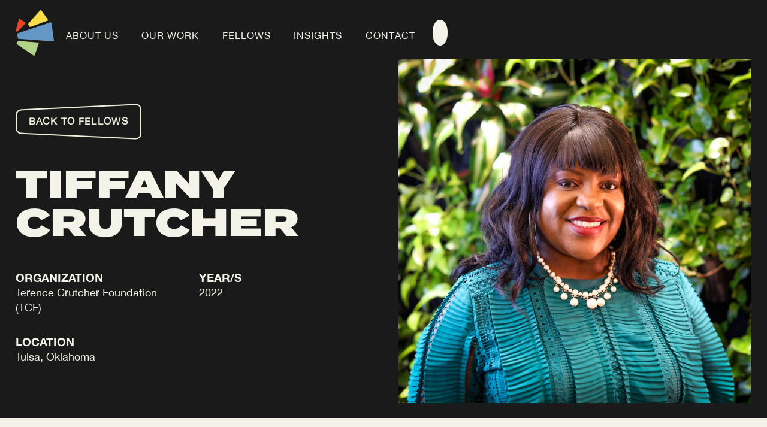

--- FILE ---
content_type: text/html
request_url: https://www.galaxygives.com/fellows/tiffany-crutcher
body_size: 12477
content:
<!DOCTYPE html><!-- Last Published: Thu Jan 15 2026 19:21:47 GMT+0000 (Coordinated Universal Time) --><html data-wf-domain="www.galaxygives.com" data-wf-page="623ddf1641299b3786aafd18" data-wf-site="6239d12a3de54e2b7d3cd31c" data-wf-collection="623ddf1641299bfd68aafd16" data-wf-item-slug="tiffany-crutcher"><head><meta charset="utf-8"/><title>Tiffany Crutcher | Fellows | Galaxy Gives</title><meta content="Learn more about our recent Fellow, Terence Crutcher Foundation (TCF)." name="description"/><meta content="Tiffany Crutcher | Fellows | Galaxy Gives" property="og:title"/><meta content="Learn more about our recent Fellow, Terence Crutcher Foundation (TCF)." property="og:description"/><meta content="https://cdn.prod.website-files.com/623b163a2a1b92742f32cea1/68b9538f2a52c9af68f9a966_Tiffany%20Crutcher.png" property="og:image"/><meta content="Tiffany Crutcher | Fellows | Galaxy Gives" property="twitter:title"/><meta content="Learn more about our recent Fellow, Terence Crutcher Foundation (TCF)." property="twitter:description"/><meta content="https://cdn.prod.website-files.com/623b163a2a1b92742f32cea1/68b9538f2a52c9af68f9a966_Tiffany%20Crutcher.png" property="twitter:image"/><meta property="og:type" content="website"/><meta content="summary_large_image" name="twitter:card"/><meta content="width=device-width, initial-scale=1" name="viewport"/><link href="https://cdn.prod.website-files.com/6239d12a3de54e2b7d3cd31c/css/galaxy-gives.webflow.shared.fce521b38.min.css" rel="stylesheet" type="text/css" integrity="sha384-/OUhs4h+P5hX+scFPQ0lveO1iQatsa86maOKAHqkvrSZ/81ZT3L0+sIVL7t3csZJ" crossorigin="anonymous"/><script type="text/javascript">!function(o,c){var n=c.documentElement,t=" w-mod-";n.className+=t+"js",("ontouchstart"in o||o.DocumentTouch&&c instanceof DocumentTouch)&&(n.className+=t+"touch")}(window,document);</script><link href="https://cdn.prod.website-files.com/6239d12a3de54e2b7d3cd31c/623f1cf604df013c220f1867_Galaxy%20Gices%20Favicon.jpg" rel="shortcut icon" type="image/x-icon"/><link href="https://cdn.prod.website-files.com/6239d12a3de54e2b7d3cd31c/623f1d124cf9f451b8bd21ad_Galaxy%20gives%20Webclip.jpg" rel="apple-touch-icon"/>
<!-- Global site tag (gtag.js) - Google Analytics -->
<script async src="https://www.googletagmanager.com/gtag/js?id=G-FYVP0L1MC6"></script>
<script>
  window.dataLayer = window.dataLayer || [];
  function gtag(){dataLayer.push(arguments);}
  gtag('js', new Date());

  gtag('config', 'G-FYVP0L1MC6');
</script>
<script type="text/javascript">
    (function(c,l,a,r,i,t,y){
        c[a]=c[a]||function(){(c[a].q=c[a].q||[]).push(arguments)};
        t=l.createElement(r);t.async=1;t.src="https://www.clarity.ms/tag/"+i;
        y=l.getElementsByTagName(r)[0];y.parentNode.insertBefore(t,y);
    })(window, document, "clarity", "script", "b74c8ps6so");
</script>

<style>

  * {
  -webkit-font-smoothing: antialiased;
  -moz-osx-font-smoothing: grayscale;
	}
  
  body {
  background-color:var(--white);
  }
  
/* banner */
  
  .banner * {
    
  -moz-transition:.5s;
    -webkit-transition:.5s;
    -ms-transition:.5s;
    -o-transition:.5s;
    transition:.5s;
  
  }
  
  .banner {
  transition: transform 0.3s ease, opacity 0.3s ease;
}
  
.banner-bg:before {
  content: "";
  top:-20%;
  left:-25%;
  width: 150%;
  z-index: 0;
  background: rgba(0,0,0,0.8);
  backdrop-filter: invert(70%);
  height: 120%;
  position: absolute;
  transform: translateY(-100%) skew(0deg, -1deg);
  -moz-transition:.5s;
    -webkit-transition:.5s;
    -ms-transition:.5s;
    -o-transition:.5s;
    transition:.5s;
}


.banner.shrink .banner-bg:before {
  transform: translateY(0%) skew(0deg, -1deg);
}
  
.banner.hidden {
  transform: translateY(-100%);
  opacity: 0;
      -moz-transition:.5s;
    -webkit-transition:.5s;
    -ms-transition:.5s;
    -o-transition:.5s;
    transition:.5s;
}
  
/* menu */
.menu-active .menu-wrap {
    -moz-transition:.5s;
    -webkit-transition:.5s;
    -ms-transition:.5s;
    -o-transition:.5s;
    transition:.5s;
  transform: translateY(0);
}

.menu-active .menu-line.bottom{
    -moz-transition:.5s;
    -webkit-transition:.5s;
    -ms-transition:.5s;
    -o-transition:.5s;
    transition:.5s;
    transform: translateY(0);
}

.menu-active .menu-line.top{
    -moz-transition:.5s;
    -webkit-transition:.5s;
    -ms-transition:.5s;
    -o-transition:.5s;
    transition:.5s;
    transform: translateY(0) rotate(90deg);
}

.menu-active .menu-line.middle {
  width: 0%;
    -moz-transition:.5s;
    -webkit-transition:.5s;
    -ms-transition:.5s;
    -o-transition:.5s;
    transition:.5s;
}
.menu-active .menu-icon {
  transform: rotate(45deg);
    -moz-transition:.5s;
    -webkit-transition:.5s;
    -ms-transition:.5s;
    -o-transition:.5s;
    transition:.5s;
}
/* svg elastic */
.bands-wrap{
  position:absolute; inset:auto 0 0 0; height:100%; width:100%;
  overflow:hidden;
  background:linear-gradient(to top, rgba(0,0,0,.15), transparent 40%);
}
svg{display:block; width:100%; height:100%}
  
/* gsap menu */
.menu-wrap .mask{
  display:inline-block;
  height:1em;
  line-height:1;
  overflow:hidden;
  vertical-align:bottom;
  cursor:pointer;
}
.menu-wrap .word{
  display:flex; 
  align-items:flex-end;
}
.menu-wrap .char{
  display:block;
  height:1em;
  overflow:hidden;
}
.menu-wrap .stack{
  display:block;
  transform:translateY(0);
  will-change:transform;
}
.menu-wrap .row{
  display:block;
  height:1em;
  line-height:1;
}
  
/* font sizing */
  
h1 { font-size: clamp(3rem, 9vw, 9rem)}
h2 { font-size: clamp(1.8rem, 4vw, 3.125rem)}
h3 { font-size: clamp(1.2rem, 3vw, 2rem)}
h4 {}
h5 {}
h6 {}


.rt-hero h1 {
  font-size: clamp(2.6rem, 2.5vw, 4.1rem)
}
  
.rt-sub-heading h1,
.search-heading{
   font-size: clamp(3rem, 9vw, 9rem)
}

.rt-center h2 {
   font-size: clamp(1.6rem, 4vw, 3.125rem)
}

.rt-large-center-h2 h2 {
  font-size: clamp(2.4rem, 11vw, 9rem)
}
  
.rt-quote h2 {
   font-size: clamp(1.6rem, 3vw, 2.8rem)
}
 
  

.section.darktone.top-ang .rt-large-center-h2 h2 {
  font-size: clamp(3rem, 8vw, 8rem)
}

.tab-heading {
   font-size: clamp(2rem, 2.5vw, 3.125rem)
}


.rt-center-w-bg h2 {
  font-size: clamp(1.8rem, 3vw, 3.125rem)
}

.rt-hero-sub-text h2 {
   font-size: clamp(1.8rem, 3vw, 3.125rem)
}

.rt-hero-sub-text.space-top h2 {
  font-size: clamp(1.8rem, 3vw, 3.125rem)
}

.rt-principle h3 {
   font-size: clamp(1.2rem, 2.5vw, 2rem)
}
  
/* search */
.search-popup {
    -moz-transition:.5s;
    -webkit-transition:.5s;
    -ms-transition:.5s;
    -o-transition:.5s;
    transition:.5s;
  }
.search-open .search-popup {
  transform: translateY(0%);
  z-index: 120;
}
  
  .search-btn, .search-popup .close-icon {cursor:pointer;}
  
  

/* pseudo elements */

 .label-wrap {
  position: relative;
}

.label-wrap .label {
  position: relative;
  z-index: 10;
  background:none;
}

.label-wrap .label:before {
  content: "";
  background: var(--cornflower-blue);
  position: absolute;
  top:0;
  left:0;
  height: 100%;
  width: 100%;
  z-index: -1;
 transform: skew(-0.03turn, 0deg);
  border-radius: 10px;
}

.label-wrap .label.midtone:before {background: var(--dark-sea-green);}
.label-wrap .label.midtone-second:before {background: var(--cornflower-blue);}
.label-wrap .label.highlight:before {background: var(--red);}
.label-wrap .label.lighttone:before {background: var(--gold);}
.label-wrap .label.black:before {background: var(--black);}

.label {
  position: relative;
  z-index: 10;
  background:none!important;
}

.label:before {
  content: "";
  background: var(--cornflower-blue);
  position: absolute;
  top:0;
  left:0;
  height: 100%;
  width: 100%;
  z-index: -1;
 transform: skew(-0.03turn, 0deg);
  border-radius: 10px;
}

.label.midtone:before {background: var(--dark-sea-green);}
.label.midtone-second:before {background: var(--cornflower-blue);}
.label.highlight:before {background: var(--red);}
.label.lighttone:before {background: var(--gold);}
.label.dark:before {background: var(--black);}

/* svg styling */
.white-svg path{fill: var(--white);}
.black-svg path{fill: var(--black);}
.midtone-svg path {fill:var(--dark-sea-green);}
.midtone-second-svg path {fill:var(--cornflower-blue)}
.highlight-svg path {fill:var(--red);}
.lighttone-svg path {fill:var(--gold);}
  
.top-bg .w-embed {transform: translateY(10px)}
.hero-traingle.w-embed {transform: translateY(5px)}
  
.hero-traingle,
.bottom-svg,
.img-cov-svg,
.bottom-svg-cover,
.top-bg,
.bottom-bg{
  line-height:0px;
  }


 /* taper btn */
  .taper-btn{
  --stroke: #eef0de;
  --label:#eef0de;  
  --hL: 40;   
  --hR: 60;
  position:relative; display:inline-grid; place-items:center;
  padding:0 22px;
  height:calc(max(var(--hL), var(--hR)) * 1px);
  background:transparent; color:var(--label); border:0; cursor:pointer;
    text-decoration:none;
    text-transform:uppercase;
    font-size:16px;
}
  
.taper-btn.dark{ --stroke:#1a1a1a; --label:#1a1a1a; }
  
.shape{ position:absolute; inset:0; width:100%; height:100%; }
.outline{ fill:none; stroke:var(--stroke); stroke-width:2; }
.taper-btn span{ position:relative; z-index:1; font-weight:700; letter-spacing:.08em; }

@keyframes borderCycle {
  0%   { stroke:#6597c5; }
  25%  { stroke:#e74528; }
  50%  { stroke:#f8df4a; }
  75%  { stroke:#b2d289; }
  100% { stroke:#6597c5; }
}
.taper-btn.color-cycle .outline { animation: borderCycle 1.2s linear infinite; }
  
/* overlay */
.pt-overlay{
  position: fixed; inset: 0; z-index: 9999;
  pointer-events: none;         
  transform: translateY(-100%);
  transition: transform .5s cubic-bezier(.25,0,.2,1);
}


.pt-overlay.pt-cover{ transform: translateY(0); }
.pt-overlay.pt-reveal{ transform: translateY(100%); }

.pt-band{
  position: absolute; left: 0; width: 100%;
  top: calc(var(--i) * 25%); height: 25%;
  background: var(--c, #111);
}

/* respect reduced motion */
@media (prefers-reduced-motion: reduce){
  .pt-overlay{ transition: none; transform: translateY(100%) !important; }
}

  /* footer */
  .footer .traingle-wrap {fill:transparent;}
  .footer .traingle-wrap.blue {fill:var(--cornflower-blue);}
  .footer .traingle-wrap.red {fill:var(--red);}
  .footer .traingle-wrap.white {fill:var(--white);}
  .footer .traingle-wrap.yellow {fill:var(--gold);}
  .footer .traingle-wrap.green {fill:var(--dark-sea-green);}
  
    
 .foot-link,
.foot-drop-item {
  position: relative;
}

.foot-link:before,
.foot-drop-item:before{
  content: "";
  bottom:0;
  left:0;
  width: 0%;
  height: 1px;
  background: white;
  position: absolute;
  -moz-transition:.5s;
    -webkit-transition:.5s;
    -ms-transition:.5s;
    -o-transition:.5s;
    transition:.5s;
}

.foot-link:hover:before,
.foot-drop-item:hover:before{
  width: 100%;
  background:var(--red);
}
  
  .social-link:hover .social-bg {
  transform: scale(1)
}

.social-bg {
  -moz-transition:.5s;
    -webkit-transition:.5s;
    -ms-transition:.5s;
    -o-transition:.5s;
    transition:.5s;
}
  
/* responsive */
@media all and (max-width: 1221px) {
  .logo {
    max-width: 60px;
  } 
}
@media (max-width: 991px){
 /* menu items fade in */
 body.menu-active .nav-ul > li { opacity: 0; transform: translateY(6px); }
 body.menu-ready  .nav-ul > li { opacity: 1; transform: none; transition: opacity .26s ease, transform .26s ease; }
 /* negative headings */
 .rt-sub-heading {transform: translate(0, 1rem);}   
  .menu-wrap {transform: translateY(-200%)!important;}
  .menu-active .menu-wrap {transform: translateY(0%)!important;}
}
@media (max-width: 580px){
  .cred-links {margin-right: 0;text-align: right;}
}
  
@media (max-width: 540px){
  .cred-links {margin-right: 1rem;text-align: left;}
  
  .right-side {
    margin-left: 0;
    width: 100%;
    flex: auto;
  }
  
  .mobi-block {
  display: block!important;
}
}
  
</style>
<script src="https://cdn.jsdelivr.net/gh/studio-freight/lenis@0.2.28/bundled/lenis.js" defer></script> <style>
.banner .banner-bg:before {
  transform: translateY(0%) skew(0deg, -1deg);
}
 
.section.fellow-sub.style-1 {background-color:#6597c5;}
.section.fellow-sub.style-2 {background-color:#e74528;}
.section.fellow-sub.style-3 {background-color:#f8df4a; color:#1a1a1a;}
.section.fellow-sub.style-4 {background-color:#b2d289;}
.section.fellow-sub.style-3 .taper-btn { --stroke:#1a1a1a; --label:#1a1a1a; }
</style></head><body><header class="banner"><div class="banner-container"><a href="/" class="logo w-inline-block"><img alt="" src="https://cdn.prod.website-files.com/6239d12a3de54e2b7d3cd31c/68b900fa4154f6972d8b57da_galaxy-logo.svg"/></a><div class="menu-wrap"><ul role="list" class="nav-ul w-list-unstyled"><li class="nav-li"><a href="/about-us" class="nav-li-a w-inline-block"><div class="menu-text">about us</div></a></li><li class="nav-li"><a href="/our-work" class="nav-li-a w-inline-block"><div class="menu-text">our work</div></a></li><li class="nav-li"><a href="/fellows" class="nav-li-a w-inline-block"><div class="menu-text">fellows</div></a></li><li class="nav-li"><a href="/stories-media" class="nav-li-a w-inline-block"><div class="menu-text">insights</div></a></li><li class="nav-li"><a href="/contact" class="nav-li-a w-inline-block"><div class="menu-text">contact</div></a></li></ul><div class="bands-wrap w-embed"><svg id="bandSvg" viewBox="0 0 360 260" preserveAspectRatio="none" aria-hidden="true">
      <path id="b1" fill="var(--dark-sea-green)"></path>
      <path id="b2" fill="var(--red)"></path>
      <path id="b3" fill="var(--cornflower-blue)"></path>
      <path id="b4" fill="var(--gold)"></path>
    </svg></div></div><div class="search-btn"><img alt="" src="https://cdn.prod.website-files.com/6239d12a3de54e2b7d3cd31c/68b900fa4154f6972d8b57db_search-black.svg"/></div><div class="menu-icon"><div class="menu-line top"></div><div class="menu-line middle"></div><div class="menu-line bottom"></div></div></div><div class="banner-bg"></div><div class="hidden-cover"><div class="hidden-text">Website is currently under construction. Please check back later.</div></div></header><main class="main"><section class="section darktone fellow-sub"><div class="container flex middle"><div class="col-2 col-1-medium"><div class="button-wrap button-height space-bottom"><div class="w-embed"><a class="taper-btn" style="--hL:40; --hR:60;" href="/fellows">
  <svg class="shape" aria-hidden="true"><path class="outline"/></svg>
  <span>back to fellows</span>
</a></div></div><h1 class="team-heading">Tiffany Crutcher</h1><div class="fellow-info-wrap"><div class="col-2 col-1-mobile"><div class="detail"><div class="fellow-h3">organization</div><div>Terence Crutcher Foundation (TCF)</div></div></div><div class="col-2 col-1-mobile"><div class="detail"><div class="fellow-h3">year/s</div><div class="fellow-years w-dyn-list"><div role="list" class="fy-col-list w-dyn-items"><div role="listitem" class="fy-col-item w-dyn-item"><div>2022</div></div></div></div></div></div><div class="col-2 col-1-mobile"><div class="detail"><div class="fellow-h3">location</div><div>Tulsa, Oklahoma</div></div></div></div></div><div class="col-2 col-1-medium"><img alt="Tiffany Crutcher" src="https://cdn.prod.website-files.com/623b163a2a1b92742f32cea1/68c85b24ef3a04dc23bdd131_Tiffany%20Crutcher.jpg" sizes="100vw" srcset="https://cdn.prod.website-files.com/623b163a2a1b92742f32cea1/68c85b24ef3a04dc23bdd131_Tiffany%20Crutcher-p-500.jpg 500w, https://cdn.prod.website-files.com/623b163a2a1b92742f32cea1/68c85b24ef3a04dc23bdd131_Tiffany%20Crutcher.jpg 800w" class="fellow-img"/></div></div></section><section class="section"><div class="container small"><div class="fellow-bio w-richtext"><p>Tiffany Crutcher is the founder of the <strong>Terence Crutcher Foundation (TCF)</strong>, focusing on criminal justice and policing reform and policy advocacy. She was thrust into the national spotlight following the death of her twin brother Terence Crutcher, who was shot by a police officer in Tulsa while holding his hands in the air. The murder of her brother compelled Tiffany to speak out against police brutality, particularly the killing of unarmed black men. She has chosen to turn her personal tragedy into an opportunity to bridge fear and mistrust and help transform a justice system that has perpetuated injustice dating back to the 1921 Tulsa Race Massacre, when white rioters burned down her great-grandmother’s prosperous community of Black Wall Street.</p></div><div class="button-wrap button-height"><div class="w-embed"><a class="taper-btn dark" style="--hL:40; --hR:60;" href="https://www.terencecrutcherfoundation.org/" target="_blank">
  <svg class="shape" aria-hidden="true"><path class="outline"/></svg>
  <span>visit website</span>
</a></div></div></div></section><footer class="footer"><div class="footer-top"><div class="traingle-wrap w-embed"><svg xmlns="http://www.w3.org/2000/svg" version="1.1" viewBox="0 0 2000 87">
  <path class="bottom-Ang" d="M0,87V0h2000v6.28L0,87Z"/>
</svg></div></div><div class="footer-container"><div class="foot-logo-wrap"><a href="/" class="footer-logo w-inline-block"><img width="133" loading="lazy" alt="" src="https://cdn.prod.website-files.com/6891b80c268be5abd2b64e18/6891b80c268be5abd2b64e53_Group%20789.png"/></a></div><div class="footer-item-wrap"><div class="quick-links"><h6 class="ql-h6">quick links</h6><ul role="list" class="footnav-ul"><li class="footnav-ul-li"><a href="/about-us" class="foot-link">about us</a></li><li class="footnav-ul-li"><a href="/our-work" class="foot-link">our work</a></li><li class="footnav-ul-li"><a href="/fellows" class="foot-link">fellows</a></li><li class="footnav-ul-li"><a href="/stories-media" class="foot-link">insights</a></li><li class="footnav-ul-li"><a href="/contact" class="foot-link">contact</a></li></ul></div><div class="right-side"><div class="sub-form w-form"><form id="wf-form-Subscribe-Form" name="wf-form-Subscribe-Form" data-name="Subscribe Form" method="get" class="form-inner" data-wf-page-id="623ddf1641299b3786aafd18" data-wf-element-id="84ff0934-d0bf-8312-8445-ffaf6ef999f2"><div class="form-heading"><h5 class="form-h5">subscribe to our newsletter</h5></div><div class="form-details-wrap"><div class="form-field-wrap"><input class="form-input-2 w-input" maxlength="256" name="Email" data-name="Email" placeholder="EMAIL ADDRESS *" type="email" id="subscribe" required=""/><input type="submit" data-wait="Please wait..." class="submit w-button" value="Submit"/></div><div class="form-message"><div class="small-text">* By submitting this inquiry form, you agree in our Terms and Conditions about obtaining your organizational data</div></div></div></form><div class="w-form-done"><div>Thank you! Your submission has been received!</div></div><div class="w-form-fail"><div>Oops! Something went wrong while submitting the form.</div></div></div><div class="bottom-foot"><div class="social-icons"><a href="https://x.com/galaxy_gives?lang=en" target="_blank" class="social-link w-inline-block"><img alt="" src="https://cdn.prod.website-files.com/6239d12a3de54e2b7d3cd31c/68b901097535a45f987b61e8_akar-icons_twitter-fill.svg"/><img alt="" src="https://cdn.prod.website-files.com/6239d12a3de54e2b7d3cd31c/68b901097535a45f987b61eb_social-icon-bg.svg" class="social-bg"/></a><a href="https://www.instagram.com/accounts/login/?next=%2Fgalaxy_gives%2F&amp;source=omni_redirect" target="_blank" class="social-link w-inline-block"><img alt="" src="https://cdn.prod.website-files.com/6239d12a3de54e2b7d3cd31c/68b901097535a45f987b61e9_akar-icons_instagram-fill.svg"/><img alt="" src="https://cdn.prod.website-files.com/6239d12a3de54e2b7d3cd31c/68b901097535a45f987b61eb_social-icon-bg.svg" class="social-bg"/></a></div><div class="credits"><a href="/privacy-policy" class="cred-links">privacy policy</a><div class="accredit">©<span class="year">  </span>Galaxy Gives</div></div></div></div></div></div><div class="website-credits"><div class="credit-text">Website Design &amp; Development by <a href="https://www.alreadyfriends.com/" target="_blank" class="cred-link">AlreadyFriends</a></div></div></footer></main><div class="search-popup"><div class="inner-relative flex middle"><div class="container small"><h2 class="search-heading">search website</h2><form action="/search" class="search-box w-form"><input class="search-input-2 w-input" maxlength="256" name="query" placeholder="SEARCH…" type="search" id="search" required=""/><input type="submit" class="nav_search-button w-button" value=""/></form></div><div class="close-icon"><div class="close-inner"><div class="close-line"></div><div class="close-line alt"></div></div></div></div></div><div class="pt-code w-embed"><div id="pt-overlay" aria-hidden="true" class="pt-overlay">
<div class="pt-band" style="--i:0; --c:#e74528"></div>
<div class="pt-band" style="--i:1; --c:#f8df4a"></div>
<div class="pt-band" style="--i:2; --c:#6597c5"></div>
<div class="pt-band" style="--i:3; --c:#b2d289"></div>
</div></div><script src="https://d3e54v103j8qbb.cloudfront.net/js/jquery-3.5.1.min.dc5e7f18c8.js?site=6239d12a3de54e2b7d3cd31c" type="text/javascript" integrity="sha256-9/aliU8dGd2tb6OSsuzixeV4y/faTqgFtohetphbbj0=" crossorigin="anonymous"></script><script src="https://cdn.prod.website-files.com/6239d12a3de54e2b7d3cd31c/js/webflow.schunk.36b8fb49256177c8.js" type="text/javascript" integrity="sha384-4abIlA5/v7XaW1HMXKBgnUuhnjBYJ/Z9C1OSg4OhmVw9O3QeHJ/qJqFBERCDPv7G" crossorigin="anonymous"></script><script src="https://cdn.prod.website-files.com/6239d12a3de54e2b7d3cd31c/js/webflow.schunk.3eb5a8269d606aa5.js" type="text/javascript" integrity="sha384-ng3I40mSClbL/eG8B6Z5PyC2yNDiP5tPaU0vCWeCiWJIzO5yp8ess8o11QZEqSn4" crossorigin="anonymous"></script><script src="https://cdn.prod.website-files.com/6239d12a3de54e2b7d3cd31c/js/webflow.c336d8aa.ba4276c9ce2711a5.js" type="text/javascript" integrity="sha384-Ua7u4vJySe2nyMJC3VQbGRWrweH0aBAQGr/2GR3ub9IDlD26ygudJprirj6HD/Mm" crossorigin="anonymous"></script><script src="https://cdnjs.cloudflare.com/ajax/libs/gsap/3.11.4/gsap.min.js"></script>
<script src="https://cdnjs.cloudflare.com/ajax/libs/gsap/3.11.4/ScrollTrigger.min.js"></script>
<script src="https://unpkg.com/split-type"></script>

<script type="text/javascript">
  
$(document).ready(function(){
// banner animation (shrink on scroll)
var shrinkHeader = 100;
$(window).scroll(function() {
  var scroll = getCurrentScroll();
  if (scroll >= shrinkHeader) {
    $('.banner').addClass('shrink');
  } else {
    $('.banner').removeClass('shrink');
  }
});
function getCurrentScroll() {
  return window.pageYOffset || document.documentElement.scrollTop;
}

// hide/show on scroll direction
var lastScrollTop = 0;
$(window).on("scroll", function() {
  var st = $(this).scrollTop();
  
  if (st > lastScrollTop && st > shrinkHeader) {
    // scrolling down
    $(".banner").addClass("hidden");
  } else {
    // scrolling up
    $(".banner").removeClass("hidden");
  }
  
  lastScrollTop = st;
});

// menu toggle
const btn  = document.querySelector('.menu-icon');
const svg  = document.getElementById('bandSvg');
const wrap = document.querySelector('.bands-wrap');

const bands = ['b1','b2','b3','b4'].map(id => document.getElementById(id));
if (!btn || !svg || !wrap || bands.some(b => !b)) return;

// nav list & items (fixed selector)
const navUl    = document.querySelector('.nav-ul');
// grab direct children
const navItems = navUl ? Array.from(navUl.children) : [];

// only apply fade on <= 991px
const MQ = window.matchMedia('(max-width: 991px)');
const isMobile = () => MQ.matches;

// settings
const SPEED = 0.8; 
const THIN  = 20;
const GAP   = 0;
const A_DUR = Math.round(500 * SPEED);
const B_DUR = Math.round(350 * SPEED); 
const HOLD  = Math.round(60  * SPEED);
const W     = 360;
const KEYTIMES   = '0;0.66;1';
const KEYSPLINES = '0.25 0 0.2 1; 0.25 0 0.2 1';

// stagger knobs (mobile only)
const ITEM_FADE_MS    = 260;
const ITEM_STAGGER_MS = 100;

// svg helpers
const rect = (y,h) => `M0,${y} L ${W},${y} L ${W},${y+h} L 0,${y+h} Z`;

const sizeVB = () => {
  const H = Math.max(360, Math.round(wrap.clientHeight));
  svg.setAttribute('viewBox', `0 0 ${W} ${H}`);
  return H;
};

const thinYs = H => {
  const y4 = H - THIN, y3 = y4 - THIN - GAP, y2 = y3 - THIN - GAP, y1 = y2 - THIN - GAP;
  return [y1,y2,y3,y4];
};

const valuesOpen  = (H,i) => {
  const qH = H/4, yQ = i*qH, [y1,y2,y3,y4] = thinYs(H), yT = [y1,y2,y3,y4][i];
  return `${rect(0,0)};${rect(yQ,qH)};${rect(yT,THIN)}`;
};
const valuesClose = (H,i) => {
  const qH = H/4, yQ = i*qH, [y1,y2,y3,y4] = thinYs(H), yT = [y1,y2,y3,y4][i];
  return `${rect(yT,THIN)};${rect(yQ,qH)};${rect(0,0)}`;
};

const animateD = (el, values, beginMs=0) => {
  el.querySelectorAll('animate').forEach(n => n.remove());
  const total = A_DUR + HOLD + B_DUR;
  const a = document.createElementNS('http://www.w3.org/2000/svg','animate');
  a.setAttribute('attributeName','d');
  a.setAttribute('dur', `${total}ms`);
  a.setAttribute('begin', `${beginMs}ms`);
  a.setAttribute('fill', 'freeze');
  a.setAttribute('calcMode','spline');
  a.setAttribute('keyTimes', KEYTIMES);
  a.setAttribute('keySplines', KEYSPLINES);
  a.setAttribute('values', values);
  el.appendChild(a);
  return a;
};

// nav item helpers (mobile only)
function hideNavItems() {
  if (!isMobile() || !navItems.length) return;
  navItems.forEach(li => {
    li.style.opacity = '0';
    li.style.transform = 'translateY(6px)';
    li.style.pointerEvents = 'none';
    li.style.transition = 'none';
    li.style.transitionDelay = '0ms';
  });
}
function revealNavItemsStaggered() {
  if (!isMobile() || !navItems.length) return;
  navItems.forEach((li, i) => {
    li.style.transition = `opacity ${ITEM_FADE_MS}ms ease, transform ${ITEM_FADE_MS}ms ease`;
    li.style.transitionDelay = `${i * ITEM_STAGGER_MS}ms`;
    requestAnimationFrame(() => {
      li.style.opacity = '1';
      li.style.transform = 'none';
      li.style.pointerEvents = 'auto';
    });
  });
}
function clearNavItemStyles() {
  if (!navItems.length) return;
  navItems.forEach(li => {
    li.style.opacity = '';
    li.style.transform = '';
    li.style.pointerEvents = '';
    li.style.transition = '';
    li.style.transitionDelay = '';
  });
}

// open/close bands

function openBands(){
  const H = sizeVB();

  hideNavItems(); // only on mobile

  bands.forEach(el => el.setAttribute('d', rect(0,0))); 
  const anims = bands.map((el,i) => animateD(el, valuesOpen(H,i)));
  anims.forEach(a => a.beginElement());

  // reveal list after bands finish
  anims[0].addEventListener('endEvent', () => {
    revealNavItemsStaggered();
    if (isMobile()) wrap.style.pointerEvents = 'none';
  }, { once:true });
}

function closeBands(){
  const H = sizeVB();

  hideNavItems(); // immediately hide on close (mobile)
  wrap.style.pointerEvents = 'auto';

  const [y1,y2,y3,y4] = thinYs(H);
  [y1,y2,y3,y4].forEach((y,i) => bands[i].setAttribute('d', rect(y,THIN)));
  const anims = bands.map((el,i) => animateD(el, valuesClose(H,i)));
  anims.forEach(a => a.beginElement());
}

// toggle
btn.addEventListener('click', () => {
  const activating = !document.body.classList.contains('menu-active');
  document.body.classList.toggle('menu-active', activating);
  btn.setAttribute('aria-expanded', String(activating));
  activating ? openBands() : closeBands();
});

// keep viewBox correct
window.addEventListener('resize', () => {
  if (document.body.classList.contains('menu-active')) sizeVB();
});

// keep nav styles sane when crossing breakpoints
const onMQChange = e => {
  if (!e.matches) { // > 991px now
    clearNavItemStyles();
    wrap.style.pointerEvents = 'auto';
  } else {
    if (!document.body.classList.contains('menu-active')) hideNavItems();
  }
};
MQ.addEventListener ? MQ.addEventListener('change', onMQChange) : MQ.addListener(onMQChange);

// initial state
if (!isMobile()) clearNavItemStyles();

  
// menu gsap  
const safe = ch => ch === " " ? "&nbsp;" : ch;

  document.querySelectorAll(".menu-text").forEach(el => {
    const text = el.textContent;
    const chars = Array.from(text);
    // build with NO whitespace between items
    const html = chars.map(c =>
      '<span class="char"><span class="stack"><span class="row top">' +
      safe(c) +
      '</span><span class="row bottom">' +
      safe(c) +
      '</span></span></span>'
    ).join("");

    el.outerHTML = '<span class="mask" aria-label="' + text + '"><span class="word">' + html + '</span></span>';
  });

  document.querySelectorAll(".mask").forEach(mask => {
    const stacks = mask.querySelectorAll(".stack");

    mask.addEventListener("mouseenter", () => {
      gsap.to(stacks, {
        y: "-1em",
        duration: 0.15,
        ease: "power2.out",
        stagger: 0.02,
        overwrite: "auto"
      });
    });

    mask.addEventListener("mouseleave", () => {
      gsap.to(stacks, {
        y: "0em",
        duration: 0.15,
        ease: "power2.in",
        stagger: { each: 0.02, from: "end" },
        overwrite: "auto"
      });
    });
  });
// gsap heading reveal
let richText = document.querySelectorAll('.w-richtext');
  richText.forEach(function(element) {
    let heading = $(element).find('h2');
    heading.addClass('reveal-type');
  });
const splitTypes = document.querySelectorAll('.reveal-type');
splitTypes.forEach((char, i) => {
        const text = new SplitType(char, {types:'chars, words'});
        gsap.from(text.chars, {
          scrollTrigger: {
              trigger: char,
                start: 'top 80%',
                end: 'top 40%',
                scrub: true,
                marker: false
            },
            opacity: 0.2,
            stagger: 0.1
        })
      });

// year auto update
const dteNow = new Date();
const intYear = dteNow.getFullYear();
$('.year').append(intYear);
  
// search icon
$('.search-btn').click(function(){
 $('body').addClass('search-open');
});
$('.search-popup .close-icon').click(function(){
 $('body').removeClass('search-open');
});
  
// taper btn
function drawTaper(btn, r=10){
  const svg=btn.querySelector('.shape'), path=btn.querySelector('.outline');
  const cs=getComputedStyle(btn);
  const hL=parseFloat(cs.getPropertyValue('--hL'));
  const hR=parseFloat(cs.getPropertyValue('--hR'));
  const W=btn.clientWidth, inset=1, H=Math.max(hL,hR)+inset*2, xL=inset, xR=W-inset;
  const yTL=(H-hL)/2, yBL=yTL+hL, yTR=(H-hR)/2, yBR=yTR+hR;
  const tdx=xR-xL, tdy=yTR-yTL, bdx=xR-xL, bdy=yBR-yBL;
  const tlen=Math.hypot(tdx,tdy)||1, blen=Math.hypot(bdx,bdy)||1;
  const uTx=tdx/tlen, uTy=tdy/tlen, uBx=bdx/blen, uBy=bdy/blen;
  r=Math.max(0,Math.min(r,hL/2-1,hR/2-1,tlen/2-1,blen/2-1));
  const P1=[xL+uTx*r, yTL+uTy*r], P2=[xR-uTx*r, yTR-uTy*r];
  const P3=[xR, yTR+r], P4=[xR, yBR-r];
  const P5=[xR-uBx*r, yBR-uBy*r], P6=[xL+uBx*r, yBL+uBy*r];
  const P7=[xL, yBL-r], P8=[xL, yTL+r];
  const d=[
    `M ${P1[0]} ${P1[1]}`, `L ${P2[0]} ${P2[1]}`,
    `Q ${xR} ${yTR} ${P3[0]} ${P3[1]}`, `L ${P4[0]} ${P4[1]}`,
    `Q ${xR} ${yBR} ${P5[0]} ${P5[1]}`, `L ${P6[0]} ${P6[1]}`,
    `Q ${xL} ${yBL} ${P7[0]} ${P7[1]}`, `L ${P8[0]} ${P8[1]}`,
    `Q ${xL} ${yTL} ${P1[0]} ${P1[1]}`, 'Z'
  ].join(' ');
  svg.setAttribute('viewBox',`0 0 ${W} ${H}`);
  svg.setAttribute('preserveAspectRatio','none');
  path.setAttribute('d',d);
}

function animateHeights(el,toL,toR,dur=220){
  if(el._taperRAF) cancelAnimationFrame(el._taperRAF);
  const cs=getComputedStyle(el);
  const fromL=parseFloat(cs.getPropertyValue('--hL'));
  const fromR=parseFloat(cs.getPropertyValue('--hR'));
  const t0=performance.now();
  const step=t=>{
    const k=Math.min(1,(t-t0)/dur), e=(1-Math.cos(k*Math.PI))/2;
    el.style.setProperty('--hL', fromL+(toL-fromL)*e);
    el.style.setProperty('--hR', fromR+(toR-fromR)*e);
    drawTaper(el);
    if(k<1) el._taperRAF=requestAnimationFrame(step); else el._taperRAF=null;
  };
  el._taperRAF=requestAnimationFrame(step);
}

function initTaperButtons(){
  document.querySelectorAll('.taper-btn').forEach(btn=>{
    drawTaper(btn);
    const ro=new ResizeObserver(()=>drawTaper(btn));
    ro.observe(btn); btn._taperRO=ro;

    const swap=()=>{
      const cs=getComputedStyle(btn);
      const curL=parseFloat(cs.getPropertyValue('--hL'));
      const curR=parseFloat(cs.getPropertyValue('--hR'));
      animateHeights(btn, curR, curL);
    };

    btn.addEventListener('mouseenter', ()=>{ swap(); btn.classList.add('color-cycle'); });
    btn.addEventListener('mouseleave', ()=>{ swap(); btn.classList.remove('color-cycle'); });
  });
}

	initTaperButtons();
  
  // page transition
  /*
  (function PageTransitionOverlay() {
  const overlay = document.getElementById('pt-overlay');
  if (!overlay) return;

  const FLAG = 'pt_pending';
  const DURATION_MS = 500; // must match your CSS .5s

  // Identify an internal, normal click on an <a>
  function getNavigableAnchor(e) {
    const a = e.target && e.target.closest ? e.target.closest('a') : null;
    if (!a) return null;

    // ignore modifier/middle clicks
    if (e.metaKey || e.ctrlKey || e.shiftKey || e.altKey || e.button !== 0) return null;

    // target _blank or download
    if (a.target && a.target.toLowerCase() === '_blank') return null;
    if (a.hasAttribute('download')) return null;

    const hrefAttr = a.getAttribute('href');
    if (!hrefAttr || hrefAttr.trim() === '' || hrefAttr === '#') return null;

    // ignore non-http(s) (mailto:, tel:, javascript:, etc.)
    const abs = new URL(a.href, location.href);
    if (!/^https?:$/.test(abs.protocol)) return null;

    // same-origin only
    if (abs.origin !== location.origin) return null;

    // same-page hash jump: let browser handle it
    if (abs.pathname === location.pathname && abs.hash && abs.hash !== '#') return null;

    return a;
  }

  function startCoverAndNavigate(href) {
    // kick off cover animation
    overlay.classList.remove('pt-reveal');
    overlay.classList.add('pt-cover');

    // tell next page to reveal
    sessionStorage.setItem(FLAG, '1');

    // blur active element to avoid focus artifacts
    if (document.activeElement && document.activeElement.blur) {
      document.activeElement.blur();
    }

    // After .5s, navigate (assign + hard fallback)
    setTimeout(() => {
      try {
        // console.log('[PT] navigating to', href);
        window.location.assign(href);
        // In extremely rare cases assign() can be blocked; set a backup
        setTimeout(() => { if (location.href !== href) window.location.href = href; }, 50);
      } catch (_) {
        window.location.href = href;
      }
    }, DURATION_MS);
  }

  function runRevealIfPending() {
    if (!sessionStorage.getItem(FLAG)) return;

    // start from covered state without animating into it
    overlay.style.transition = 'none';
    overlay.classList.remove('pt-reveal');
    overlay.classList.add('pt-cover');
    // force style flush
    void overlay.offsetHeight;

    // animate to "reveal" (slide down off the page)
    overlay.style.transition = '';
    requestAnimationFrame(() => {
      overlay.classList.remove('pt-cover');
      overlay.classList.add('pt-reveal');
    });

    // clear flag so it runs once per navigation
    sessionStorage.removeItem(FLAG);
  }

  // Intercept internal link clicks
  document.addEventListener('click', (e) => {
    const a = getNavigableAnchor(e);
    if (!a) return;

    // Some site scripts call preventDefault(); stop immediate bubbling helps avoid conflicts.
    e.preventDefault();
    e.stopPropagation();

    // Use absolute href (handles relative links/base tags)
    const href = a.href;
    startCoverAndNavigate(href);
  }, { capture: true });

  // Play the reveal on page load if we came from a covered navigation
  if (document.readyState === 'complete' || document.readyState === 'interactive') {
    runRevealIfPending();
  } else {
    document.addEventListener('DOMContentLoaded', runRevealIfPending, { once: true });
  }

  // bfcache restore safety: keep overlay out of view when using back/forward
  window.addEventListener('pageshow', (ev) => {
    if (ev.persisted) {
      overlay.classList.remove('pt-cover');
      overlay.classList.add('pt-reveal');
    }
  });

  // trigger manually
  //window.ptNavigate = (href) => startCoverAndNavigate(href);
})();*/


  
  
  // lenis smooth scroll
  const lenis = new Lenis()
  
  lenis.on('scroll', (e)=> {
    console.log(e)
  });
  
  function raf(time) {
  	lenis.raf(time)
    requestAnimationFrame(raf);
  }
  
  requestAnimationFrame(raf);

});
</script>
<script>
  (window.Webflow ||= []).push(() => {
    const el = document.querySelector('.fellow-sub');
    if (!el) return;

    const STYLES = ['style-1', 'style-2', 'style-3', 'style-4'];

    // Clean any previous style-* class (helps with SPA nav/reloads)
    STYLES.forEach(s => el.classList.remove(s));

    // Pick one at random and apply
    const picked = STYLES[Math.floor(Math.random() * STYLES.length)];
    el.classList.add(picked);
    // footer edit
    $('.traingle-wrap').addClass('white');
  });
</script>
</body></html>

--- FILE ---
content_type: text/css
request_url: https://cdn.prod.website-files.com/6239d12a3de54e2b7d3cd31c/css/galaxy-gives.webflow.shared.fce521b38.min.css
body_size: 14202
content:
html{-webkit-text-size-adjust:100%;-ms-text-size-adjust:100%;font-family:sans-serif}body{margin:0}article,aside,details,figcaption,figure,footer,header,hgroup,main,menu,nav,section,summary{display:block}audio,canvas,progress,video{vertical-align:baseline;display:inline-block}audio:not([controls]){height:0;display:none}[hidden],template{display:none}a{background-color:#0000}a:active,a:hover{outline:0}abbr[title]{border-bottom:1px dotted}b,strong{font-weight:700}dfn{font-style:italic}h1{margin:.67em 0;font-size:2em}mark{color:#000;background:#ff0}small{font-size:80%}sub,sup{vertical-align:baseline;font-size:75%;line-height:0;position:relative}sup{top:-.5em}sub{bottom:-.25em}img{border:0}svg:not(:root){overflow:hidden}hr{box-sizing:content-box;height:0}pre{overflow:auto}code,kbd,pre,samp{font-family:monospace;font-size:1em}button,input,optgroup,select,textarea{color:inherit;font:inherit;margin:0}button{overflow:visible}button,select{text-transform:none}button,html input[type=button],input[type=reset]{-webkit-appearance:button;cursor:pointer}button[disabled],html input[disabled]{cursor:default}button::-moz-focus-inner,input::-moz-focus-inner{border:0;padding:0}input{line-height:normal}input[type=checkbox],input[type=radio]{box-sizing:border-box;padding:0}input[type=number]::-webkit-inner-spin-button,input[type=number]::-webkit-outer-spin-button{height:auto}input[type=search]{-webkit-appearance:none}input[type=search]::-webkit-search-cancel-button,input[type=search]::-webkit-search-decoration{-webkit-appearance:none}legend{border:0;padding:0}textarea{overflow:auto}optgroup{font-weight:700}table{border-collapse:collapse;border-spacing:0}td,th{padding:0}@font-face{font-family:webflow-icons;src:url([data-uri])format("truetype");font-weight:400;font-style:normal}[class^=w-icon-],[class*=\ w-icon-]{speak:none;font-variant:normal;text-transform:none;-webkit-font-smoothing:antialiased;-moz-osx-font-smoothing:grayscale;font-style:normal;font-weight:400;line-height:1;font-family:webflow-icons!important}.w-icon-slider-right:before{content:""}.w-icon-slider-left:before{content:""}.w-icon-nav-menu:before{content:""}.w-icon-arrow-down:before,.w-icon-dropdown-toggle:before{content:""}.w-icon-file-upload-remove:before{content:""}.w-icon-file-upload-icon:before{content:""}*{box-sizing:border-box}html{height:100%}body{color:#333;background-color:#fff;min-height:100%;margin:0;font-family:Arial,sans-serif;font-size:14px;line-height:20px}img{vertical-align:middle;max-width:100%;display:inline-block}html.w-mod-touch *{background-attachment:scroll!important}.w-block{display:block}.w-inline-block{max-width:100%;display:inline-block}.w-clearfix:before,.w-clearfix:after{content:" ";grid-area:1/1/2/2;display:table}.w-clearfix:after{clear:both}.w-hidden{display:none}.w-button{color:#fff;line-height:inherit;cursor:pointer;background-color:#3898ec;border:0;border-radius:0;padding:9px 15px;text-decoration:none;display:inline-block}input.w-button{-webkit-appearance:button}html[data-w-dynpage] [data-w-cloak]{color:#0000!important}.w-code-block{margin:unset}pre.w-code-block code{all:inherit}.w-optimization{display:contents}.w-webflow-badge,.w-webflow-badge>img{box-sizing:unset;width:unset;height:unset;max-height:unset;max-width:unset;min-height:unset;min-width:unset;margin:unset;padding:unset;float:unset;clear:unset;border:unset;border-radius:unset;background:unset;background-image:unset;background-position:unset;background-size:unset;background-repeat:unset;background-origin:unset;background-clip:unset;background-attachment:unset;background-color:unset;box-shadow:unset;transform:unset;direction:unset;font-family:unset;font-weight:unset;color:unset;font-size:unset;line-height:unset;font-style:unset;font-variant:unset;text-align:unset;letter-spacing:unset;-webkit-text-decoration:unset;text-decoration:unset;text-indent:unset;text-transform:unset;list-style-type:unset;text-shadow:unset;vertical-align:unset;cursor:unset;white-space:unset;word-break:unset;word-spacing:unset;word-wrap:unset;transition:unset}.w-webflow-badge{white-space:nowrap;cursor:pointer;box-shadow:0 0 0 1px #0000001a,0 1px 3px #0000001a;visibility:visible!important;opacity:1!important;z-index:2147483647!important;color:#aaadb0!important;overflow:unset!important;background-color:#fff!important;border-radius:3px!important;width:auto!important;height:auto!important;margin:0!important;padding:6px!important;font-size:12px!important;line-height:14px!important;text-decoration:none!important;display:inline-block!important;position:fixed!important;inset:auto 12px 12px auto!important;transform:none!important}.w-webflow-badge>img{position:unset;visibility:unset!important;opacity:1!important;vertical-align:middle!important;display:inline-block!important}h1,h2,h3,h4,h5,h6{margin-bottom:10px;font-weight:700}h1{margin-top:20px;font-size:38px;line-height:44px}h2{margin-top:20px;font-size:32px;line-height:36px}h3{margin-top:20px;font-size:24px;line-height:30px}h4{margin-top:10px;font-size:18px;line-height:24px}h5{margin-top:10px;font-size:14px;line-height:20px}h6{margin-top:10px;font-size:12px;line-height:18px}p{margin-top:0;margin-bottom:10px}blockquote{border-left:5px solid #e2e2e2;margin:0 0 10px;padding:10px 20px;font-size:18px;line-height:22px}figure{margin:0 0 10px}ul,ol{margin-top:0;margin-bottom:10px;padding-left:40px}.w-list-unstyled{padding-left:0;list-style:none}.w-embed:before,.w-embed:after{content:" ";grid-area:1/1/2/2;display:table}.w-embed:after{clear:both}.w-video{width:100%;padding:0;position:relative}.w-video iframe,.w-video object,.w-video embed{border:none;width:100%;height:100%;position:absolute;top:0;left:0}fieldset{border:0;margin:0;padding:0}button,[type=button],[type=reset]{cursor:pointer;-webkit-appearance:button;border:0}.w-form{margin:0 0 15px}.w-form-done{text-align:center;background-color:#ddd;padding:20px;display:none}.w-form-fail{background-color:#ffdede;margin-top:10px;padding:10px;display:none}label{margin-bottom:5px;font-weight:700;display:block}.w-input,.w-select{color:#333;vertical-align:middle;background-color:#fff;border:1px solid #ccc;width:100%;height:38px;margin-bottom:10px;padding:8px 12px;font-size:14px;line-height:1.42857;display:block}.w-input::placeholder,.w-select::placeholder{color:#999}.w-input:focus,.w-select:focus{border-color:#3898ec;outline:0}.w-input[disabled],.w-select[disabled],.w-input[readonly],.w-select[readonly],fieldset[disabled] .w-input,fieldset[disabled] .w-select{cursor:not-allowed}.w-input[disabled]:not(.w-input-disabled),.w-select[disabled]:not(.w-input-disabled),.w-input[readonly],.w-select[readonly],fieldset[disabled]:not(.w-input-disabled) .w-input,fieldset[disabled]:not(.w-input-disabled) .w-select{background-color:#eee}textarea.w-input,textarea.w-select{height:auto}.w-select{background-color:#f3f3f3}.w-select[multiple]{height:auto}.w-form-label{cursor:pointer;margin-bottom:0;font-weight:400;display:inline-block}.w-radio{margin-bottom:5px;padding-left:20px;display:block}.w-radio:before,.w-radio:after{content:" ";grid-area:1/1/2/2;display:table}.w-radio:after{clear:both}.w-radio-input{float:left;margin:3px 0 0 -20px;line-height:normal}.w-file-upload{margin-bottom:10px;display:block}.w-file-upload-input{opacity:0;z-index:-100;width:.1px;height:.1px;position:absolute;overflow:hidden}.w-file-upload-default,.w-file-upload-uploading,.w-file-upload-success{color:#333;display:inline-block}.w-file-upload-error{margin-top:10px;display:block}.w-file-upload-default.w-hidden,.w-file-upload-uploading.w-hidden,.w-file-upload-error.w-hidden,.w-file-upload-success.w-hidden{display:none}.w-file-upload-uploading-btn{cursor:pointer;background-color:#fafafa;border:1px solid #ccc;margin:0;padding:8px 12px;font-size:14px;font-weight:400;display:flex}.w-file-upload-file{background-color:#fafafa;border:1px solid #ccc;flex-grow:1;justify-content:space-between;margin:0;padding:8px 9px 8px 11px;display:flex}.w-file-upload-file-name{font-size:14px;font-weight:400;display:block}.w-file-remove-link{cursor:pointer;width:auto;height:auto;margin-top:3px;margin-left:10px;padding:3px;display:block}.w-icon-file-upload-remove{margin:auto;font-size:10px}.w-file-upload-error-msg{color:#ea384c;padding:2px 0;display:inline-block}.w-file-upload-info{padding:0 12px;line-height:38px;display:inline-block}.w-file-upload-label{cursor:pointer;background-color:#fafafa;border:1px solid #ccc;margin:0;padding:8px 12px;font-size:14px;font-weight:400;display:inline-block}.w-icon-file-upload-icon,.w-icon-file-upload-uploading{width:20px;margin-right:8px;display:inline-block}.w-icon-file-upload-uploading{height:20px}.w-container{max-width:940px;margin-left:auto;margin-right:auto}.w-container:before,.w-container:after{content:" ";grid-area:1/1/2/2;display:table}.w-container:after{clear:both}.w-container .w-row{margin-left:-10px;margin-right:-10px}.w-row:before,.w-row:after{content:" ";grid-area:1/1/2/2;display:table}.w-row:after{clear:both}.w-row .w-row{margin-left:0;margin-right:0}.w-col{float:left;width:100%;min-height:1px;padding-left:10px;padding-right:10px;position:relative}.w-col .w-col{padding-left:0;padding-right:0}.w-col-1{width:8.33333%}.w-col-2{width:16.6667%}.w-col-3{width:25%}.w-col-4{width:33.3333%}.w-col-5{width:41.6667%}.w-col-6{width:50%}.w-col-7{width:58.3333%}.w-col-8{width:66.6667%}.w-col-9{width:75%}.w-col-10{width:83.3333%}.w-col-11{width:91.6667%}.w-col-12{width:100%}.w-hidden-main{display:none!important}@media screen and (max-width:991px){.w-container{max-width:728px}.w-hidden-main{display:inherit!important}.w-hidden-medium{display:none!important}.w-col-medium-1{width:8.33333%}.w-col-medium-2{width:16.6667%}.w-col-medium-3{width:25%}.w-col-medium-4{width:33.3333%}.w-col-medium-5{width:41.6667%}.w-col-medium-6{width:50%}.w-col-medium-7{width:58.3333%}.w-col-medium-8{width:66.6667%}.w-col-medium-9{width:75%}.w-col-medium-10{width:83.3333%}.w-col-medium-11{width:91.6667%}.w-col-medium-12{width:100%}.w-col-stack{width:100%;left:auto;right:auto}}@media screen and (max-width:767px){.w-hidden-main,.w-hidden-medium{display:inherit!important}.w-hidden-small{display:none!important}.w-row,.w-container .w-row{margin-left:0;margin-right:0}.w-col{width:100%;left:auto;right:auto}.w-col-small-1{width:8.33333%}.w-col-small-2{width:16.6667%}.w-col-small-3{width:25%}.w-col-small-4{width:33.3333%}.w-col-small-5{width:41.6667%}.w-col-small-6{width:50%}.w-col-small-7{width:58.3333%}.w-col-small-8{width:66.6667%}.w-col-small-9{width:75%}.w-col-small-10{width:83.3333%}.w-col-small-11{width:91.6667%}.w-col-small-12{width:100%}}@media screen and (max-width:479px){.w-container{max-width:none}.w-hidden-main,.w-hidden-medium,.w-hidden-small{display:inherit!important}.w-hidden-tiny{display:none!important}.w-col{width:100%}.w-col-tiny-1{width:8.33333%}.w-col-tiny-2{width:16.6667%}.w-col-tiny-3{width:25%}.w-col-tiny-4{width:33.3333%}.w-col-tiny-5{width:41.6667%}.w-col-tiny-6{width:50%}.w-col-tiny-7{width:58.3333%}.w-col-tiny-8{width:66.6667%}.w-col-tiny-9{width:75%}.w-col-tiny-10{width:83.3333%}.w-col-tiny-11{width:91.6667%}.w-col-tiny-12{width:100%}}.w-widget{position:relative}.w-widget-map{width:100%;height:400px}.w-widget-map label{width:auto;display:inline}.w-widget-map img{max-width:inherit}.w-widget-map .gm-style-iw{text-align:center}.w-widget-map .gm-style-iw>button{display:none!important}.w-widget-twitter{overflow:hidden}.w-widget-twitter-count-shim{vertical-align:top;text-align:center;background:#fff;border:1px solid #758696;border-radius:3px;width:28px;height:20px;display:inline-block;position:relative}.w-widget-twitter-count-shim *{pointer-events:none;-webkit-user-select:none;user-select:none}.w-widget-twitter-count-shim .w-widget-twitter-count-inner{text-align:center;color:#999;font-family:serif;font-size:15px;line-height:12px;position:relative}.w-widget-twitter-count-shim .w-widget-twitter-count-clear{display:block;position:relative}.w-widget-twitter-count-shim.w--large{width:36px;height:28px}.w-widget-twitter-count-shim.w--large .w-widget-twitter-count-inner{font-size:18px;line-height:18px}.w-widget-twitter-count-shim:not(.w--vertical){margin-left:5px;margin-right:8px}.w-widget-twitter-count-shim:not(.w--vertical).w--large{margin-left:6px}.w-widget-twitter-count-shim:not(.w--vertical):before,.w-widget-twitter-count-shim:not(.w--vertical):after{content:" ";pointer-events:none;border:solid #0000;width:0;height:0;position:absolute;top:50%;left:0}.w-widget-twitter-count-shim:not(.w--vertical):before{border-width:4px;border-color:#75869600 #5d6c7b #75869600 #75869600;margin-top:-4px;margin-left:-9px}.w-widget-twitter-count-shim:not(.w--vertical).w--large:before{border-width:5px;margin-top:-5px;margin-left:-10px}.w-widget-twitter-count-shim:not(.w--vertical):after{border-width:4px;border-color:#fff0 #fff #fff0 #fff0;margin-top:-4px;margin-left:-8px}.w-widget-twitter-count-shim:not(.w--vertical).w--large:after{border-width:5px;margin-top:-5px;margin-left:-9px}.w-widget-twitter-count-shim.w--vertical{width:61px;height:33px;margin-bottom:8px}.w-widget-twitter-count-shim.w--vertical:before,.w-widget-twitter-count-shim.w--vertical:after{content:" ";pointer-events:none;border:solid #0000;width:0;height:0;position:absolute;top:100%;left:50%}.w-widget-twitter-count-shim.w--vertical:before{border-width:5px;border-color:#5d6c7b #75869600 #75869600;margin-left:-5px}.w-widget-twitter-count-shim.w--vertical:after{border-width:4px;border-color:#fff #fff0 #fff0;margin-left:-4px}.w-widget-twitter-count-shim.w--vertical .w-widget-twitter-count-inner{font-size:18px;line-height:22px}.w-widget-twitter-count-shim.w--vertical.w--large{width:76px}.w-background-video{color:#fff;height:500px;position:relative;overflow:hidden}.w-background-video>video{object-fit:cover;z-index:-100;background-position:50%;background-size:cover;width:100%;height:100%;margin:auto;position:absolute;inset:-100%}.w-background-video>video::-webkit-media-controls-start-playback-button{-webkit-appearance:none;display:none!important}.w-background-video--control{background-color:#0000;padding:0;position:absolute;bottom:1em;right:1em}.w-background-video--control>[hidden]{display:none!important}.w-slider{text-align:center;clear:both;-webkit-tap-highlight-color:#0000;tap-highlight-color:#0000;background:#ddd;height:300px;position:relative}.w-slider-mask{z-index:1;white-space:nowrap;height:100%;display:block;position:relative;left:0;right:0;overflow:hidden}.w-slide{vertical-align:top;white-space:normal;text-align:left;width:100%;height:100%;display:inline-block;position:relative}.w-slider-nav{z-index:2;text-align:center;-webkit-tap-highlight-color:#0000;tap-highlight-color:#0000;height:40px;margin:auto;padding-top:10px;position:absolute;inset:auto 0 0}.w-slider-nav.w-round>div{border-radius:100%}.w-slider-nav.w-num>div{font-size:inherit;line-height:inherit;width:auto;height:auto;padding:.2em .5em}.w-slider-nav.w-shadow>div{box-shadow:0 0 3px #3336}.w-slider-nav-invert{color:#fff}.w-slider-nav-invert>div{background-color:#2226}.w-slider-nav-invert>div.w-active{background-color:#222}.w-slider-dot{cursor:pointer;background-color:#fff6;width:1em;height:1em;margin:0 3px .5em;transition:background-color .1s,color .1s;display:inline-block;position:relative}.w-slider-dot.w-active{background-color:#fff}.w-slider-dot:focus{outline:none;box-shadow:0 0 0 2px #fff}.w-slider-dot:focus.w-active{box-shadow:none}.w-slider-arrow-left,.w-slider-arrow-right{cursor:pointer;color:#fff;-webkit-tap-highlight-color:#0000;tap-highlight-color:#0000;-webkit-user-select:none;user-select:none;width:80px;margin:auto;font-size:40px;position:absolute;inset:0;overflow:hidden}.w-slider-arrow-left [class^=w-icon-],.w-slider-arrow-right [class^=w-icon-],.w-slider-arrow-left [class*=\ w-icon-],.w-slider-arrow-right [class*=\ w-icon-]{position:absolute}.w-slider-arrow-left:focus,.w-slider-arrow-right:focus{outline:0}.w-slider-arrow-left{z-index:3;right:auto}.w-slider-arrow-right{z-index:4;left:auto}.w-icon-slider-left,.w-icon-slider-right{width:1em;height:1em;margin:auto;inset:0}.w-slider-aria-label{clip:rect(0 0 0 0);border:0;width:1px;height:1px;margin:-1px;padding:0;position:absolute;overflow:hidden}.w-slider-force-show{display:block!important}.w-dropdown{text-align:left;z-index:900;margin-left:auto;margin-right:auto;display:inline-block;position:relative}.w-dropdown-btn,.w-dropdown-toggle,.w-dropdown-link{vertical-align:top;color:#222;text-align:left;white-space:nowrap;margin-left:auto;margin-right:auto;padding:20px;text-decoration:none;position:relative}.w-dropdown-toggle{-webkit-user-select:none;user-select:none;cursor:pointer;padding-right:40px;display:inline-block}.w-dropdown-toggle:focus{outline:0}.w-icon-dropdown-toggle{width:1em;height:1em;margin:auto 20px auto auto;position:absolute;top:0;bottom:0;right:0}.w-dropdown-list{background:#ddd;min-width:100%;display:none;position:absolute}.w-dropdown-list.w--open{display:block}.w-dropdown-link{color:#222;padding:10px 20px;display:block}.w-dropdown-link.w--current{color:#0082f3}.w-dropdown-link:focus{outline:0}@media screen and (max-width:767px){.w-nav-brand{padding-left:10px}}.w-lightbox-backdrop{cursor:auto;letter-spacing:normal;text-indent:0;text-shadow:none;text-transform:none;visibility:visible;white-space:normal;word-break:normal;word-spacing:normal;word-wrap:normal;color:#fff;text-align:center;z-index:2000;opacity:0;-webkit-user-select:none;-moz-user-select:none;-webkit-tap-highlight-color:transparent;background:#000000e6;outline:0;font-family:Helvetica Neue,Helvetica,Ubuntu,Segoe UI,Verdana,sans-serif;font-size:17px;font-style:normal;font-weight:300;line-height:1.2;list-style:disc;position:fixed;inset:0;-webkit-transform:translate(0)}.w-lightbox-backdrop,.w-lightbox-container{-webkit-overflow-scrolling:touch;height:100%;overflow:auto}.w-lightbox-content{height:100vh;position:relative;overflow:hidden}.w-lightbox-view{opacity:0;width:100vw;height:100vh;position:absolute}.w-lightbox-view:before{content:"";height:100vh}.w-lightbox-group,.w-lightbox-group .w-lightbox-view,.w-lightbox-group .w-lightbox-view:before{height:86vh}.w-lightbox-frame,.w-lightbox-view:before{vertical-align:middle;display:inline-block}.w-lightbox-figure{margin:0;position:relative}.w-lightbox-group .w-lightbox-figure{cursor:pointer}.w-lightbox-img{width:auto;max-width:none;height:auto}.w-lightbox-image{float:none;max-width:100vw;max-height:100vh;display:block}.w-lightbox-group .w-lightbox-image{max-height:86vh}.w-lightbox-caption{text-align:left;text-overflow:ellipsis;white-space:nowrap;background:#0006;padding:.5em 1em;position:absolute;bottom:0;left:0;right:0;overflow:hidden}.w-lightbox-embed{width:100%;height:100%;position:absolute;inset:0}.w-lightbox-control{cursor:pointer;background-position:50%;background-repeat:no-repeat;background-size:24px;width:4em;transition:all .3s;position:absolute;top:0}.w-lightbox-left{background-image:url([data-uri]);display:none;bottom:0;left:0}.w-lightbox-right{background-image:url([data-uri]);display:none;bottom:0;right:0}.w-lightbox-close{background-image:url([data-uri]);background-size:18px;height:2.6em;right:0}.w-lightbox-strip{white-space:nowrap;padding:0 1vh;line-height:0;position:absolute;bottom:0;left:0;right:0;overflow:auto hidden}.w-lightbox-item{box-sizing:content-box;cursor:pointer;width:10vh;padding:2vh 1vh;display:inline-block;-webkit-transform:translate(0,0)}.w-lightbox-active{opacity:.3}.w-lightbox-thumbnail{background:#222;height:10vh;position:relative;overflow:hidden}.w-lightbox-thumbnail-image{position:absolute;top:0;left:0}.w-lightbox-thumbnail .w-lightbox-tall{width:100%;top:50%;transform:translateY(-50%)}.w-lightbox-thumbnail .w-lightbox-wide{height:100%;left:50%;transform:translate(-50%)}.w-lightbox-spinner{box-sizing:border-box;border:5px solid #0006;border-radius:50%;width:40px;height:40px;margin-top:-20px;margin-left:-20px;animation:.8s linear infinite spin;position:absolute;top:50%;left:50%}.w-lightbox-spinner:after{content:"";border:3px solid #0000;border-bottom-color:#fff;border-radius:50%;position:absolute;inset:-4px}.w-lightbox-hide{display:none}.w-lightbox-noscroll{overflow:hidden}@media (min-width:768px){.w-lightbox-content{height:96vh;margin-top:2vh}.w-lightbox-view,.w-lightbox-view:before{height:96vh}.w-lightbox-group,.w-lightbox-group .w-lightbox-view,.w-lightbox-group .w-lightbox-view:before{height:84vh}.w-lightbox-image{max-width:96vw;max-height:96vh}.w-lightbox-group .w-lightbox-image{max-width:82.3vw;max-height:84vh}.w-lightbox-left,.w-lightbox-right{opacity:.5;display:block}.w-lightbox-close{opacity:.8}.w-lightbox-control:hover{opacity:1}}.w-lightbox-inactive,.w-lightbox-inactive:hover{opacity:0}.w-richtext:before,.w-richtext:after{content:" ";grid-area:1/1/2/2;display:table}.w-richtext:after{clear:both}.w-richtext[contenteditable=true]:before,.w-richtext[contenteditable=true]:after{white-space:initial}.w-richtext ol,.w-richtext ul{overflow:hidden}.w-richtext .w-richtext-figure-selected.w-richtext-figure-type-video div:after,.w-richtext .w-richtext-figure-selected[data-rt-type=video] div:after,.w-richtext .w-richtext-figure-selected.w-richtext-figure-type-image div,.w-richtext .w-richtext-figure-selected[data-rt-type=image] div{outline:2px solid #2895f7}.w-richtext figure.w-richtext-figure-type-video>div:after,.w-richtext figure[data-rt-type=video]>div:after{content:"";display:none;position:absolute;inset:0}.w-richtext figure{max-width:60%;position:relative}.w-richtext figure>div:before{cursor:default!important}.w-richtext figure img{width:100%}.w-richtext figure figcaption.w-richtext-figcaption-placeholder{opacity:.6}.w-richtext figure div{color:#0000;font-size:0}.w-richtext figure.w-richtext-figure-type-image,.w-richtext figure[data-rt-type=image]{display:table}.w-richtext figure.w-richtext-figure-type-image>div,.w-richtext figure[data-rt-type=image]>div{display:inline-block}.w-richtext figure.w-richtext-figure-type-image>figcaption,.w-richtext figure[data-rt-type=image]>figcaption{caption-side:bottom;display:table-caption}.w-richtext figure.w-richtext-figure-type-video,.w-richtext figure[data-rt-type=video]{width:60%;height:0}.w-richtext figure.w-richtext-figure-type-video iframe,.w-richtext figure[data-rt-type=video] iframe{width:100%;height:100%;position:absolute;top:0;left:0}.w-richtext figure.w-richtext-figure-type-video>div,.w-richtext figure[data-rt-type=video]>div{width:100%}.w-richtext figure.w-richtext-align-center{clear:both;margin-left:auto;margin-right:auto}.w-richtext figure.w-richtext-align-center.w-richtext-figure-type-image>div,.w-richtext figure.w-richtext-align-center[data-rt-type=image]>div{max-width:100%}.w-richtext figure.w-richtext-align-normal{clear:both}.w-richtext figure.w-richtext-align-fullwidth{text-align:center;clear:both;width:100%;max-width:100%;margin-left:auto;margin-right:auto;display:block}.w-richtext figure.w-richtext-align-fullwidth>div{padding-bottom:inherit;display:inline-block}.w-richtext figure.w-richtext-align-fullwidth>figcaption{display:block}.w-richtext figure.w-richtext-align-floatleft{float:left;clear:none;margin-right:15px}.w-richtext figure.w-richtext-align-floatright{float:right;clear:none;margin-left:15px}.w-nav{z-index:1000;background:#ddd;position:relative}.w-nav:before,.w-nav:after{content:" ";grid-area:1/1/2/2;display:table}.w-nav:after{clear:both}.w-nav-brand{float:left;color:#333;text-decoration:none;position:relative}.w-nav-link{vertical-align:top;color:#222;text-align:left;margin-left:auto;margin-right:auto;padding:20px;text-decoration:none;display:inline-block;position:relative}.w-nav-link.w--current{color:#0082f3}.w-nav-menu{float:right;position:relative}[data-nav-menu-open]{text-align:center;background:#c8c8c8;min-width:200px;position:absolute;top:100%;left:0;right:0;overflow:visible;display:block!important}.w--nav-link-open{display:block;position:relative}.w-nav-overlay{width:100%;display:none;position:absolute;top:100%;left:0;right:0;overflow:hidden}.w-nav-overlay [data-nav-menu-open]{top:0}.w-nav[data-animation=over-left] .w-nav-overlay{width:auto}.w-nav[data-animation=over-left] .w-nav-overlay,.w-nav[data-animation=over-left] [data-nav-menu-open]{z-index:1;top:0;right:auto}.w-nav[data-animation=over-right] .w-nav-overlay{width:auto}.w-nav[data-animation=over-right] .w-nav-overlay,.w-nav[data-animation=over-right] [data-nav-menu-open]{z-index:1;top:0;left:auto}.w-nav-button{float:right;cursor:pointer;-webkit-tap-highlight-color:#0000;tap-highlight-color:#0000;-webkit-user-select:none;user-select:none;padding:18px;font-size:24px;display:none;position:relative}.w-nav-button:focus{outline:0}.w-nav-button.w--open{color:#fff;background-color:#c8c8c8}.w-nav[data-collapse=all] .w-nav-menu{display:none}.w-nav[data-collapse=all] .w-nav-button,.w--nav-dropdown-open,.w--nav-dropdown-toggle-open{display:block}.w--nav-dropdown-list-open{position:static}@media screen and (max-width:991px){.w-nav[data-collapse=medium] .w-nav-menu{display:none}.w-nav[data-collapse=medium] .w-nav-button{display:block}}@media screen and (max-width:767px){.w-nav[data-collapse=small] .w-nav-menu{display:none}.w-nav[data-collapse=small] .w-nav-button{display:block}.w-nav-brand{padding-left:10px}}@media screen and (max-width:479px){.w-nav[data-collapse=tiny] .w-nav-menu{display:none}.w-nav[data-collapse=tiny] .w-nav-button{display:block}}.w-tabs{position:relative}.w-tabs:before,.w-tabs:after{content:" ";grid-area:1/1/2/2;display:table}.w-tabs:after{clear:both}.w-tab-menu{position:relative}.w-tab-link{vertical-align:top;text-align:left;cursor:pointer;color:#222;background-color:#ddd;padding:9px 30px;text-decoration:none;display:inline-block;position:relative}.w-tab-link.w--current{background-color:#c8c8c8}.w-tab-link:focus{outline:0}.w-tab-content{display:block;position:relative;overflow:hidden}.w-tab-pane{display:none;position:relative}.w--tab-active{display:block}@media screen and (max-width:479px){.w-tab-link{display:block}}.w-ix-emptyfix:after{content:""}@keyframes spin{0%{transform:rotate(0)}to{transform:rotate(360deg)}}.w-dyn-empty{background-color:#ddd;padding:10px}.w-dyn-hide,.w-dyn-bind-empty,.w-condition-invisible{display:none!important}.wf-layout-layout{display:grid}@font-face{font-family:Termina w05;src:url(https://cdn.prod.website-files.com/6239d12a3de54e2b7d3cd31c/6239e681359dbc4fe8967c48_Termina%20W05%20Bold.ttf)format("truetype");font-weight:700;font-style:normal;font-display:swap}@font-face{font-family:Helvetica-neue-light;src:url(https://cdn.prod.website-files.com/6239d12a3de54e2b7d3cd31c/68b9379106a963a954b48b19_HelveticaNeue-Light-08.ttf)format("truetype");font-weight:300;font-style:normal;font-display:swap}@font-face{font-family:Helvetica-neue-medium-500;src:url(https://cdn.prod.website-files.com/6239d12a3de54e2b7d3cd31c/68b93791418aeeb65bf81d8e_HelveticaNeue-Medium-11.ttf)format("truetype");font-weight:500;font-style:normal;font-display:swap}@font-face{font-family:Helvetica-neue-thin;src:url(https://cdn.prod.website-files.com/6239d12a3de54e2b7d3cd31c/68b93791477652e91d57966d_HelveticaNeue-Thin-13.ttf)format("truetype");font-weight:100;font-style:normal;font-display:swap}@font-face{font-family:Helvetica-neue-medium;src:url(https://cdn.prod.website-files.com/6239d12a3de54e2b7d3cd31c/68b937911f2e9df808196046_HelveticaNeue-01.ttf)format("truetype");font-weight:400;font-style:normal;font-display:swap}@font-face{font-family:Helvetica-neue-bold;src:url(https://cdn.prod.website-files.com/6239d12a3de54e2b7d3cd31c/68b937fe60fee8e996c8e244_HelveticaNeue-Bold-02.ttf)format("truetype");font-weight:700;font-style:normal;font-display:swap}@font-face{font-family:Termina Black;src:url(https://cdn.prod.website-files.com/6239d12a3de54e2b7d3cd31c/68b9375b1be9d9b753bc359f_Termina-Black.otf)format("opentype");font-weight:900;font-style:normal;font-display:swap}:root{--white:#f3f3ea;--black:#1a1a1a;--dark-sea-green:#b2d289;--red:#e74528;--cornflower-blue:#6597c5;--floral-white:#f3f3ea;--gold:#f8df4a}body{background-color:var(--white);color:var(--black);height:auto;font-family:Helvetica-neue-medium,Arial,sans-serif;font-size:18px;font-weight:400;line-height:1.4em}h1{text-transform:uppercase;margin-top:0;margin-bottom:1rem;font-family:Termina Black,Arial,sans-serif;font-size:9rem;font-weight:900;line-height:1em}h2{text-transform:uppercase;margin-top:0;margin-bottom:1rem;font-family:Termina Black,Arial,sans-serif;font-size:3.125rem;font-weight:900;line-height:1em}h3{text-transform:uppercase;margin-top:0;margin-bottom:1rem;font-family:Termina Black,Arial,sans-serif;font-size:3rem;font-weight:900;line-height:1em}h4{letter-spacing:-.05px;text-transform:uppercase;margin-top:0;margin-bottom:1rem;font-family:Termina Black,Arial,sans-serif;font-size:2rem;font-weight:900;line-height:1em}h5{letter-spacing:.5px;text-transform:uppercase;margin-top:0;margin-bottom:1rem;font-family:Helvetica-neue-bold,Arial,sans-serif;font-size:2rem;font-weight:700;line-height:1em}h6{letter-spacing:.5px;text-transform:uppercase;margin-top:0;margin-bottom:1rem;font-family:Helvetica-neue-bold,Arial,sans-serif;font-size:1.5rem;font-weight:700;line-height:1em}p{letter-spacing:.05rem;margin-bottom:1rem}a{color:var(--dark-sea-green)}a:hover{text-decoration:none}ul,ol{margin-top:0;margin-bottom:0;padding-left:1.25rem}li{margin-bottom:.25rem}img{width:100%;max-width:none;height:auto;display:block}label{margin-bottom:.25rem;font-weight:500}strong{font-weight:700}blockquote{border-left:.25rem #e2e2e2;margin-bottom:0;padding:2rem;font-size:2rem;line-height:1.4em}figure{margin-top:2rem;margin-bottom:2rem}figcaption{text-align:center;margin-top:.25rem}.button{color:var(--red);justify-content:center;align-items:center;padding:.75rem 1.25rem;font-family:Termina w05,sans-serif;font-size:1rem;font-weight:700;position:relative}.button._404{background-color:var(--cornflower-blue);color:var(--white)}.form-input{background-color:#0000;min-height:3rem;margin-bottom:.75rem;padding:.5rem 1rem}.form-message-error{background-color:var(--red);text-align:center;border-radius:10px;margin-top:1rem;padding:.75rem}.utility_component{justify-content:center;align-items:center;width:100vw;max-width:100%;height:100vh;max-height:100%;padding-left:1.25rem;padding-right:1.25rem;display:flex}.utility_form-block{text-align:center;flex-direction:column;max-width:90rem;display:flex}.utility_form{flex-direction:column;align-items:stretch;display:flex}.utility_image{max-width:10rem;margin-bottom:.5rem;margin-left:auto;margin-right:auto}.margin-xsmall{margin:.5rem}.margin-small{margin:1rem}.margin-top{margin-bottom:0;margin-left:0;margin-right:0}.margin-bottom{margin-top:0;margin-left:0;margin-right:0}.margin-bottom.margin-medium{margin-bottom:2rem}.button-new{color:var(--red);padding:.75rem 1.25rem;font-family:Termina w05,sans-serif;font-size:.85rem;font-weight:700;position:relative}.button-new.red{color:var(--white);margin-left:1rem;text-decoration:none}.button-new.blue{color:var(--white)}.section-testimonial{background-color:var(--cornflower-blue);color:var(--white);padding-bottom:12rem;position:relative}.blog_tabs-link{background-color:#0000;border-top:1px solid #0000;border-bottom:1px solid #0000;width:100%;font-family:Termina w05,sans-serif;font-size:1.4rem;font-weight:700;display:flex}.blog_tabs-link.w--current{background-color:#0000;border-top:1px solid #e74528;border-bottom:1px solid #e74528}.maps_tab-link{color:var(--black);background-color:#0000;justify-content:space-between;align-items:center;margin-bottom:1rem;font-family:Termina w05,sans-serif;font-size:1rem;display:flex}.maps_tab-link.w--current{background-color:#0000}.fellows_item{color:var(--red);justify-content:space-between;align-items:center;width:100%;display:flex;position:relative}.search-result-item{border-bottom:1px solid #00000080;margin-bottom:3rem;padding-bottom:3rem}.search-resoult-heading{color:var(--red);font-size:2rem}.search-result-link{margin-top:1rem;margin-bottom:1rem}.col-6{width:16%}.primary-dark{background-color:#2f3e46}.col-5{width:19%}.btn{z-index:1;box-shadow:none;color:#fff;text-transform:uppercase;background-color:#1a1a1a;margin-top:2rem;margin-bottom:2rem;padding:2rem 1rem;font-family:Termina Black,Arial,sans-serif;font-size:1rem;font-weight:600;line-height:1em;text-decoration:none;transition-property:none;position:relative}.btn:hover{box-shadow:none;color:#fff}.section{z-index:2;flex-direction:column;justify-content:center;align-items:center;width:100%;padding-top:5vh;padding-bottom:5vh;display:flex;position:relative}.section.second-midtone{background-color:#b2d289}.section.second-midtone.no-padding{padding-top:0;padding-bottom:0}.section.darktone{color:var(--white);background-color:#1a1a1a}.section.darktone.section-image-padding{padding-top:40vh}.section.darktone.invest{padding-top:10vh;padding-bottom:0}.section.darktone.hero{justify-content:flex-start;align-items:center;min-height:70vh;padding-top:10vh;overflow:hidden}.section.darktone.sub{padding-top:10vh;padding-bottom:0}.section.darktone.top-ang,.section.darktone.section-pad-top-large{padding-top:10vh}.section.darktone.fellow-sub,.section.darktone.team-sub{min-height:570px;padding-top:10vh;padding-bottom:0}.section.darktone.hidden{display:none}.section.lighttone{color:#1a1a1a;background-color:#f8df4a}.section.fullheight{min-height:100vh}.section.midtone{color:var(--white);background-color:#6597c5}.section.highlight{color:var(--white);background-color:#e74528}.section.small-padding{padding-top:3vh;padding-bottom:3vh}.section.no-padding-bottom{padding-bottom:0}.text-color{background-color:#1a2227}.col-8{width:12%}.primary-highlight{background-color:#84a98c}.container{z-index:10;width:100%;max-width:1460px;margin-left:auto;margin-right:auto;padding:1.6rem;position:relative}.container.small{max-width:1040px}.container.sub{padding-bottom:0}.container.sub.large{max-width:none}.container.large{max-width:100%}.col-1{z-index:5;width:100%;position:relative}.btn-inner-text{z-index:5;font-size:.7rem;position:relative}.link-color{background-color:#c9ddbd}.primary-light{background-color:#cad2c5}.inner-relative{z-index:1;width:100%;height:100%;position:relative}.col-3{width:31%}.flex{flex-wrap:wrap;justify-content:space-between;display:flex}.flex.bottom{align-items:flex-end}.flex.top{align-items:flex-start}.flex.baseline{align-items:baseline}.flex.start{justify-content:flex-start}.flex.middle{align-items:center}.flex.end{justify-content:flex-end}.flex.reverse-wrap{flex-wrap:wrap-reverse}.flex.vertical{flex-flow:column;justify-content:center;align-items:center}.flex.reverse{flex-direction:row-reverse}.flex.center-center{justify-content:center;align-items:center}.flex.spaced{justify-content:space-around}.flex.center{justify-content:center}.section-bg-img{z-index:1;opacity:.13;object-fit:cover;height:100%;position:absolute;inset:0%}.col-4{width:24%}.primary-mid{background-color:#354f52}.col-2{z-index:5;width:48%;position:relative}.nav-li{margin-bottom:0;padding-left:1.2rem;padding-right:1.2rem}.logo{width:100%;max-width:80px}.menu-icon{justify-content:center;align-items:center;width:43px;height:43px;margin-left:1rem;display:none;position:relative}.banner-container{z-index:10;justify-content:space-between;align-items:center;width:100%;max-width:100%;margin-left:auto;margin-right:auto;padding:1rem 1.6rem;display:flex;position:relative}.menu-text{vertical-align:middle;display:inline-block}.banner{z-index:99;position:fixed;inset:0% 0% auto}.dropdown-nav-li{color:#1a1a1a;border-bottom:1px solid #000}.dropdown-nav-li:hover{color:#f3f3ea;background-color:#e74528}.dropdown-nav-li.hidden{display:none}.search-btn{background-color:#f3f3ea;border-radius:50%;width:43px;height:43px;padding:12px}.nav-li-a{color:#f3f3ea;letter-spacing:1px;text-transform:uppercase;font-size:16px;text-decoration:none;display:block}.nav-li-a.w--current{font-weight:700}.nav-ul{justify-content:flex-start;align-items:center;margin-top:0;padding-left:0;list-style-type:none;display:flex}.nav-dropdown-toggle{color:#f3f3ea;letter-spacing:2px;text-transform:uppercase;padding:0 20px 0 0}.bands-wrap{display:none}.menu-line{background-color:#fff;width:100%;height:2px;position:absolute}.menu-line.bottom{transform:translateY(10px)}.menu-line.top{transform:translateY(-10px)}.menu-wrap{margin-left:auto;margin-right:10px}.nav-dropdown{font-size:16px}.icon{margin-right:0}.dropdown-nav{background-color:#f3f3ea;margin-top:10px}.banner-bg{z-index:0;position:absolute;inset:0%}.rt-hero{max-width:55%;margin-bottom:2rem}.rt-hero h1{font-size:4.1rem}.rt-hero p{max-width:70%}.footer-top{width:100%;height:auto}.small-text{opacity:.8;color:#f3f3ea;margin-top:20px;line-height:1.2em}.foot-logo-wrap{width:100%;max-width:10%}.foot-link{color:#f3f3ea;letter-spacing:3px;padding-bottom:5px;font-size:14px;text-decoration:none;display:inline-block;position:relative}.bail-project{height:55px}.center-bg{position:relative}.social-bg{z-index:-1;position:absolute;transform:scale(0)}.rt-quote h2{text-transform:none;font-family:Helvetica-neue-bold,Arial,sans-serif;font-size:2.8rem;font-weight:700;line-height:1.2em}.rt-quote blockquote{padding:1rem;font-family:Termina w05,sans-serif;font-size:.9rem;display:inline-block}.logo-wrap{flex-flow:wrap;justify-content:space-between;margin-top:3rem;margin-bottom:3rem;display:flex}.social-icons{width:100%;max-width:236px;display:flex}.footer-item-wrap{flex-flow:wrap;justify-content:space-between;width:100%;max-width:1000px;display:flex}.full-image-wrap{z-index:1;width:100%;max-height:90vh;position:absolute;inset:0% 0% auto;overflow:hidden}.item-flash{flex:1;margin-left:3rem}.sub-form{margin-bottom:0}.foot-drop-item{color:#f3f3ea;letter-spacing:3px;padding-top:0;padding-bottom:0;padding-left:0;font-size:14px}.social-link{z-index:1;box-sizing:border-box;object-fit:contain;justify-content:center;align-items:center;width:60px;height:60px;padding:15px;display:flex;position:relative}.desktop-item{height:80px;display:block}.bottom-of-content{position:relative;top:-1px}.form-h5{font-family:Termina Black,Arial,sans-serif;font-size:1.5rem;font-weight:900}.form-heading{max-width:236px;margin-right:3rem}.rt-large-center-h2{line-height:1em}.rt-large-center-h2 h2{text-align:center;margin-bottom:0;font-size:9rem}.button-wrap{align-items:center;display:flex}.button-wrap.vertical{z-index:11;flex-flow:column;justify-content:center;align-items:center;height:80px;position:relative}.button-wrap.center{justify-content:center;align-items:center;max-width:500px;height:90px;margin-top:2rem;margin-left:auto;margin-right:auto}.button-wrap.button-height{margin-top:2rem}.button-wrap.button-height.space-bottom{margin-bottom:2rem}.foot-drop{color:#f3f3ea}.worth-rises{height:96px}.traingle-wrap{transform:translateY(-1px)}.form-input-2{color:#f3f3ea;background-color:#fff0;border:1px solid #f3f3ea;padding:1.2rem 5rem 1.2rem 1.5rem}.form-input-2.dark{color:#1a1a1a;border-color:#1a1a1a;border-radius:10px;min-height:55px}.collection-item.gp-item{margin-bottom:3rem}.form-inner{display:flex}.tabs-wrap{z-index:11;width:100%;margin-top:-48px;position:relative}.tablet-item{display:none}.ql-h6{margin-bottom:2rem;font-family:Termina Black,Arial,sans-serif;font-size:1rem;font-weight:900}.bottom-foot{margin-top:auto;display:flex}.footer-container{flex-flow:wrap;justify-content:space-between;width:100%;padding:2rem;display:flex}.rt-center-highlight{text-align:center}.rt-center-highlight h2{text-align:center;margin-bottom:4rem;margin-left:auto;margin-right:auto;padding:.5rem 1rem;line-height:1em;display:inline-block}.rt-center-highlight p{text-align:center;max-width:778px;margin-left:auto;margin-right:auto;line-height:1.6em}.bottom-svg{z-index:1;line-height:0;position:absolute;inset:-1px 0% auto}.form-message{font-size:14px;font-style:italic}.collection-list-wrap.team,.collection-list-wrap.blog{margin-top:3rem}.collection-list-wrap.categories{border-bottom:1px solid #ffffff80;padding-bottom:1rem}.skewed-cont-bg{z-index:1;background-color:#f3f3ea;position:absolute;inset:0%;transform:skew(0deg)}.tab-content{display:none}.footnav-ul-li{margin-bottom:1rem}.home-hero{z-index:0;max-width:56%;position:absolute;inset:auto 0% 0% auto}.full-img-inner{z-index:2;width:100%;position:relative}.right-side{flex-flow:column;flex:1;justify-content:space-between;margin-left:3rem;display:flex}.foot-drop-nav-link{color:#f8df4a;background-color:#000;padding:5px 10px;font-size:14px;line-height:1.2em}.foot-drop-nav-link.hidden{display:none}.quick-links{width:100%;max-width:150px}.tab-item{justify-content:center;align-items:center;display:flex}.tab-item.item_two{background-color:#e74528}.tab-item.item_three{background-color:#6597c5}.tab-item.item_one{color:#1a1a1a;background-color:#f8df4a}.year{margin-left:5px;margin-right:5px}.home-logos{flex-flow:column;justify-content:center;align-items:center;height:100%;padding:0 2.2rem;display:flex}.footnav-ul{text-transform:uppercase;padding-left:0;list-style-type:none}.full-img{z-index:2;object-fit:cover;height:100%}.footer-logo{width:100%;margin-bottom:2rem;display:block}.footer{color:#f3f3ea;background-color:#1a1a1a;width:100%}.tab-heading{margin-bottom:0}.credits{text-transform:uppercase;flex:1;justify-content:flex-end;align-items:center;margin-left:3rem;font-size:14px;display:flex}.rt-center.heading-wrap strong{vertical-align:middle;padding:11px;line-height:1em;display:inline-block}.rt-center h2{text-align:center;max-width:740px;margin-left:auto;margin-right:auto}.hero-traingle{z-index:4;line-height:0;position:absolute;inset:auto 0% -1px}.submit{z-index:10;color:#1a1a1a;text-transform:uppercase;background-color:#fff;height:100%;font-family:Termina Black,Arial,sans-serif;font-weight:900;position:absolute;inset:0% 0% auto auto}.cred-links{color:#f3f3ea;margin-right:1rem;text-decoration:none}.cred-links:hover{color:#b2d289;text-decoration:underline}.img-cov-svg{z-index:3;line-height:0;position:absolute;inset:auto 0% -1px}.top-of-content{position:relative;bottom:-1px}.rt-center-w-bg{z-index:5;color:#1a1a1a;text-align:center;position:relative}.rt-center-w-bg p{padding-left:6rem;padding-right:6rem}.rt-center-w-bg h2{color:var(--cornflower-blue);margin-bottom:2rem}.form-field-wrap{z-index:1;margin-bottom:1rem;position:relative}.close-inner{z-index:1;justify-content:center;align-items:center;width:100%;height:100%;display:flex;position:relative}.nav_search-button{background-color:#6597c5;background-image:url(https://cdn.prod.website-files.com/6239d12a3de54e2b7d3cd31c/623b6484c8af462982286455_vector.svg);background-position:50%;background-repeat:no-repeat;background-size:auto;border-radius:10px;width:80px;height:auto;margin-left:2rem}.search-input-2{background-color:#fff;border:1px solid #000;width:100%;margin-bottom:0;padding-top:2rem;padding-bottom:2rem;font-family:Termina w05,sans-serif}.close-line{background-color:#e74528;width:100%;height:2px;position:absolute}.close-line.alt{transform:rotate(90deg)}.search-box{margin-top:1rem;margin-bottom:0;display:flex}.search-popup{z-index:80;-webkit-backdrop-filter:blur(5px);backdrop-filter:blur(5px);color:#f3f3ea;background-color:#1a1a1ae6;display:block;position:fixed;inset:0%;transform:translateY(-100%)}.search-heading{text-align:center;font-size:5rem}.close-icon{z-index:5;width:50px;height:50px;position:absolute;inset:1rem 1rem auto auto;transform:rotate(45deg)}.media-card{z-index:2;padding-top:1.5rem;padding-bottom:0;position:relative}.media-line{z-index:1;width:100%;height:1px;position:absolute;inset:0% 0% auto}.media-b-line{opacity:.5;background-color:#f3f3ea;width:100%;height:100%}.media-t-line{z-index:2;background-color:#b2d289;width:0%;height:100%;position:absolute;inset:0%}.media-text{margin-bottom:1rem;font-size:22px}.media-learn-btn{color:#f3f3ea;text-transform:uppercase;font-family:Termina Black,Arial,sans-serif;font-size:13px;text-decoration:none}.grantee-partner-card{z-index:2;background-color:#6597c580;border-radius:10px;flex-flow:column;justify-content:space-between;align-items:stretch;height:300px;padding:2rem;display:flex;position:relative}.gp-heading{z-index:5;margin-bottom:0;font-size:1.87rem;font-weight:700;position:relative}.gp-card-info{z-index:5;position:relative}.gp-info{color:#f3f3ea;font-size:16px;line-height:1.4em}.gp-link{display:none}.button_text{z-index:1;position:relative;left:5%}.button_text.up{left:5%}.rt-center-dark{z-index:5;color:#1a1a1a;text-align:center;position:relative}.rt-mission{color:#1a1a1a;flex-flow:column;justify-content:space-between;min-height:200px;display:flex}.rt-sub-heading{text-align:center;transform:translateY(1.5rem)}.rt-sub-heading.lighttone{color:#f8df4a}.rt-sub-heading.highlight{color:#e74528}.rt-sub-heading.midtone{color:#b2d289}.rt-sub-heading.second-midtone{color:#6597c5}.rt-sub-heading h1{margin-bottom:0;line-height:1em}.label{z-index:5;color:#1a1a1a;text-align:center;text-transform:uppercase;background-color:#6597c5;border-radius:10px;margin-top:1rem;margin-bottom:2rem;padding:1rem 2rem;font-size:15px;font-weight:900;line-height:1em;display:inline-block;position:relative}.label.midtone{background-color:#b2d289}.label.dark{color:#f3f3ea;background-color:#1a1a1a}.hero-full-cover{z-index:11;width:100%;position:relative}.hero-full-cover.lighttone{color:#1a1a1a;background-color:#f8df4a}.hero-full-cover.highlight{color:#1a1a1a;background-color:#e74528;padding-top:3vh;padding-bottom:0}.hero-full-cover.midtone{color:#1a1a1a;background-color:#b2d289}.hero-full-cover.second-midtone{background-color:#6597c5}.bottom-svg-cover{z-index:0;line-height:0;position:absolute;inset:auto 0% -1px;transform:translateY(5px)}.mission-card{background-color:#b2d28980;border-radius:10px;margin-bottom:2rem;padding:2rem}.misvis{margin-top:2rem}.rt-hero-sub-text{text-align:center}.rt-hero-sub-text h2{max-width:940px;margin-left:auto;margin-right:auto;font-size:4.5rem}.rt-hero-sub-text blockquote{padding:3rem 0;font-size:2.8rem;font-weight:300}.rt-hero-sub-text strong{color:#f3f3ea;text-transform:uppercase;background-color:#6597c5;padding:1rem;font-weight:900;line-height:1em;display:inline-block}.rt-hero-sub-text.space-top{margin-top:3rem}.rt-hero-sub-text blockquote{padding:3rem 0;font-family:Helvetica-neue-bold,Arial,sans-serif;font-size:2.8rem;font-weight:300}.team-card{margin-bottom:4rem}.team-link{display:block}.team-bg-area{background-color:#f8df4a;border-radius:20px}.team-member-text{margin-top:2rem}.team-name{text-transform:none;font-family:Helvetica-neue-bold,Arial,sans-serif;font-size:1.8rem;font-weight:700}.team-pos{opacity:.8;letter-spacing:2px;text-transform:uppercase;font-size:.9rem;font-weight:300}.block{display:block}.principle-card{border:1px solid #f3f3ea;border-radius:10px;flex-flow:column;justify-content:space-between;min-height:360px;margin-top:2rem;margin-bottom:2rem;padding:1.5rem;display:flex}.rt-principle{flex-flow:column;justify-content:space-between;align-items:flex-start;display:flex}.apply-link{color:#1a1a1a}.apply-icons{flex-flow:wrap;justify-content:space-between;margin-bottom:8rem;display:flex}.large-center-text{text-align:center;margin-bottom:2rem}.large-center-text p{text-transform:uppercase;max-width:800px;margin-bottom:0;margin-left:auto;margin-right:auto;font-family:Helvetica-neue-bold,Arial,sans-serif;font-size:1.8rem;font-weight:700;line-height:1.2em}.large-center-text a{color:var(--black)}.application-content{flex-flow:wrap;justify-content:space-between;margin-top:3rem;margin-bottom:8rem;display:flex}.rt-apply{max-width:80%;margin-left:auto}.apply-icon{border-radius:20px;flex-flow:column;justify-content:space-between;align-items:stretch;min-height:340px;padding:1.5rem;display:flex}.apply-icon.gold{color:#1a1a1a;background-color:#f8df4a}.apply-icon.green{color:#1a1a1a;background-color:#b2d289}.apply-icon.blue{color:#1a1a1a;background-color:#6597c5}.apply-icon.red{color:#1a1a1a;background-color:#e74528}.number{font-family:Termina Black,Arial,sans-serif;font-size:4.1rem;font-weight:900;line-height:1em}.rt-big-text{margin-bottom:4rem}.hr-line{opacity:.5;background-color:#f3f3ea;width:100%;height:1px}.hr-line.dark{background-color:#1a1a1a}.hr-line.spaceed{margin-bottom:4rem}.apply-info{margin-bottom:0}.button-height{height:80px}.rt-fellow{margin-left:auto}.fellw-link{color:#1a1a1a}.fellw-link:hover{color:#e74528}.fellowship-content{flex-flow:wrap;justify-content:space-between;margin-top:3rem;margin-bottom:8rem;display:flex}.add-note{margin-top:4rem;margin-bottom:0}.grant-link{background-color:#f3f3ea;border-radius:10px;margin-bottom:4rem;padding:1.9rem;display:block;overflow:hidden}.grant-link:hover{background-color:#6597c5}.gran-img{mix-blend-mode:multiply}.col-4-desktop-small{width:22%}.prev,.next{color:#fff;background-color:#fafafa00;border-color:#fff;border-radius:10px;justify-content:center;align-items:center;min-width:150px;padding-left:0;padding-right:0;text-decoration:none;display:flex}.small-label{letter-spacing:2px}.fellows-wrap{flex:1}.dark-link{color:#1a1a1a}.fellow-link{color:#f3f3ea;margin-bottom:2rem;text-decoration:none;display:block}.fellow-bg{background-color:#f8df4a;border-radius:20px;width:100%;height:20rem;overflow:hidden}.fellow-image{object-fit:cover;width:100%;max-width:none;height:100%;display:block}.fellow-name{text-transform:capitalize;margin-top:1rem;font-family:Helvetica-neue-bold,Arial,sans-serif;font-size:2rem;line-height:1.2em}.cat-filter{color:#fffc;letter-spacing:2px;text-transform:uppercase;padding-left:1rem;padding-right:1rem;text-decoration:none;display:block}.cat-filter:hover{color:#b2d289}.blog-img{object-fit:cover;height:100%;overflow:visible}.blog-image-cut{border-radius:20px;max-height:394px;overflow:hidden}.blog-info{letter-spacing:1px;margin-top:2rem}.blog-wrap{flex-flow:wrap;justify-content:space-between;align-items:flex-start;width:100%;margin-bottom:8rem;display:flex}.blog-heading{text-transform:none;font-family:Helvetica-neue-bold,Arial,sans-serif;font-size:1.8rem;line-height:1.2em}.category{display:none}.form-submit{color:#1a1a1a;text-transform:uppercase;background-color:#f3f3ea;border:2px solid #000;border-radius:10px;padding:1rem 2rem;font-family:Termina Black,Arial,sans-serif;font-weight:900;line-height:1rem}.form-submit:hover{background-color:#f8df4a}.form-field{margin-bottom:.5rem;font-family:Termina Black,Arial,sans-serif;font-size:.9rem}.boxed{margin-bottom:3rem;padding:1rem;position:relative}.text-size-tiny{font-size:.8rem}.form-textarea{color:#1a1a1a;background-color:#fff0;border:1px solid #f3f3ea;min-height:200px;padding:1rem 5rem 1rem 1.5rem}.form-textarea.dark{border-color:#1a1a1a;border-radius:10px}.contact-form-inner{padding:1.6rem 6rem}.contact-form{z-index:10;margin-bottom:0;position:relative}.fellow-info-wrap{flex-flow:wrap;justify-content:space-between;max-width:600px;margin-top:3rem;display:flex}.fellow-h3{text-transform:uppercase;font-family:Helvetica-neue-bold,Arial,sans-serif;font-size:1.2rem}.detail{margin-bottom:2rem}.team-heading{z-index:1;font-size:4rem;position:relative}.rt-blog{margin-top:3rem}.blog-bottom-cover{z-index:1;background-color:#f3f3ea;height:20rem;position:absolute;inset:auto 0% 0%}.blog-headi{text-align:center;max-width:940px;margin:3rem auto 2rem;font-size:2.8rem}.team-img{z-index:0;margin-bottom:-1.6rem;position:relative}.grant-h3{font-size:1.2rem}.resp-logo{display:none}.grant-h2{margin-top:1rem}.details-wrap{flex-flow:wrap;justify-content:space-between;width:100%;max-width:600px;margin-top:3rem;display:flex}.grant-info{margin-top:2rem}.grant-content{width:60%}.search-wrap{margin-top:4rem}.search-input{background-color:#fff;border:1px solid #000;width:100%;margin-bottom:0;padding-top:2rem;padding-bottom:2rem;font-family:Termina w05,sans-serif}.search-page-button{background-color:#1a1a1a;height:100%;position:absolute;inset:0% 0% auto auto}.page-icon{max-width:20px}.fy-col-item{display:block}.page-transition{position:fixed;inset:0%}.under-construction{z-index:120;background-color:var(--white);justify-content:center;align-items:center;display:flex;position:fixed;inset:0%}.large-text{font-size:3rem;line-height:1.4em}.hidden-cover{z-index:999;background-color:var(--white);justify-content:center;align-items:center;padding:1.5rem;display:none;position:fixed;inset:0%}.hidden-text{font-size:2rem;line-height:1.4em}.website-credits{text-align:center;letter-spacing:.1rem;text-transform:uppercase;border-top:1px solid #ffffff0f;padding-top:1rem;padding-bottom:1rem;font-size:12px}.cred-link{color:var(--floral-white)}.cred-link:hover{color:var(--gold)}@media screen and (max-width:991px){h1{font-size:3.2rem}.margin-top{margin-bottom:0;margin-left:0;margin-right:0}.margin-bottom{margin-top:0;margin-left:0;margin-right:0}.btn{padding-left:2rem;padding-right:2rem}.section.darktone.section-image-padding{padding-top:30vh}.section.darktone.hero{padding-bottom:330px}.section.darktone.team-sub{justify-content:flex-end;align-items:center}.col-5-medium{width:19%}.col-1-medium{width:100%}.col-8-medium{width:12%}.col-3-medium{width:32%}.col-2-medium{width:48%}.flex.medium-top{align-items:flex-start}.flex.medium-all-centered{justify-content:center;align-items:center}.flex.medium-vertical{flex-direction:column}.flex.medium-baseline{align-items:baseline}.flex.medium-end{justify-content:flex-end}.flex.medium-bottom{align-items:flex-end}.flex.medium-stretch{align-items:stretch}.flex.medium-start{justify-content:flex-start}.flex.medium-spaced{justify-content:space-around}.flex.medium-middle{align-items:center}.flex.medium-center{justify-content:center}.col-6-medium{width:16%}.col-4-medium{width:24%}.nav-li{margin-bottom:.5rem}.logo{z-index:101;max-width:40px;position:relative}.menu-icon{z-index:101;cursor:pointer;width:23px;height:20px;display:flex}.menu-text{font-family:Helveticaneue;font-size:3rem;line-height:1em}.search-btn{z-index:101;width:30px;height:30px;margin-left:auto;padding:8px;position:relative}.nav-ul{z-index:120;flex-flow:column;justify-content:center;align-items:center;margin-bottom:3rem;padding:8rem 2rem 2rem;position:relative}.bands-wrap{z-index:121;display:block;position:absolute}.menu-line.bottom{transform:translateY(5px)}.menu-line.top{transform:translateY(-5px)}.menu-wrap{z-index:98;-webkit-backdrop-filter:blur(5px);backdrop-filter:blur(5px);mix-blend-mode:normal;background-color:#1a1a1af2;width:100%;height:100%;margin-left:auto;margin-right:auto;position:fixed;inset:0% 0% auto;transform:translateY(-100%)}.rt-hero{max-width:100%}.rt-hero p{max-width:55%}.full-image-wrap{max-height:120vh}.item-flash{margin-top:3rem;margin-left:0}.desktop-item{display:none}.form-heading{width:100%;max-width:none}.form-inner{flex-flow:wrap}.tablet-item{display:block}.bottom-foot{flex-flow:wrap}.tab-content{max-width:80%;margin-top:0;margin-left:auto;display:block}.home-hero{width:100%;max-width:none;right:-20%}.full-img-inner{width:150%}.right-side{max-width:60%}.tab-heading{max-width:200px}.credits{flex:none;width:100%;margin-left:0}.rt-apply{max-width:100%}.apply-icon{margin-bottom:2rem}.rt-fellow{max-width:100%}.team-heading{z-index:1;position:relative}.team-img{z-index:0;position:relative}.details-wrap{max-width:100%}}@media screen and (max-width:767px){body{font-size:1.05rem}h1{font-size:2.8rem}h2{font-size:2rem}h3{font-size:1.7rem}h4{font-size:1.3rem}.margin-top{margin-bottom:0;margin-left:0;margin-right:0}.margin-bottom{margin-top:0;margin-left:0;margin-right:0}.blog_tabs-link,.maps_tab-link{padding-left:0}.fellows_item{width:70%}.col-3-small{width:32%}.col-1-small{width:100%}.section.darktone.section-image-padding{padding-top:20vh}.section.darktone.hero{padding-bottom:230px}.section.darktone.team-sub{justify-content:flex-end;align-items:center}.col-4-small{width:24%}.col-2-small{width:49%}.col-3.hidden{display:none}.rt-hero p{max-width:100%}.foot-logo-wrap{max-width:80px}.mobi-block{display:block}.social-icons{margin-bottom:1rem}.footer-item-wrap{flex-flow:wrap}.collection-item{margin-bottom:10px}.collection-item.col-4-desktop-small.col-2-small.col-2-custom-mob{width:48%;margin-bottom:2%}.bottom-foot{margin-top:2rem}.tab-content{max-width:100%;margin-top:1rem}.home-hero{max-height:350px;right:0%}.right-side{max-width:none;margin-top:2em;margin-left:0}.quick-links{max-width:none}.credits{flex-flow:wrap;justify-content:flex-start;align-items:center}.submit{position:relative}.cred-links{width:50%;margin-bottom:0}.rt-center-w-bg p{padding-left:2rem;padding-right:2rem}.rt-hero-sub-text blockquote{font-size:1.8rem}.grant-link{margin-bottom:1rem}.fellows-wrap{margin-top:1rem}.fellow-name{font-size:1.5rem}.blog-content{margin-top:1rem}.contact-form-inner{padding-left:2rem;padding-right:2rem}.resp-logo{display:block}.grant-content{width:100%}}@media screen and (max-width:479px){h1{font-size:2.2rem}.margin-top{margin-bottom:0;margin-left:0;margin-right:0}.margin-bottom{margin-top:0;margin-left:0;margin-right:0}.fellows_item{width:100%}.btn{text-align:center;width:100%;margin-top:2em;display:block}.section.darktone.section-image-padding{padding-top:150px}.section.darktone.hero{padding-bottom:130px}.col-1-mobile{width:100%}.flex.small-top{align-items:flex-start}.flex.small-middle{align-items:center}.flex.small-baseline{align-items:baseline}.flex.small-start{justify-content:flex-start}.flex.small-spaced{justify-content:space-around}.flex.small-all-centered{justify-content:center;align-items:center}.flex.small-end{justify-content:flex-end}.flex.small-vertical{flex-direction:column}.flex.small-reverse{flex-direction:row-reverse}.flex.small-bottom{align-items:flex-end}.flex.small-center{justify-content:center}.col-2-mobile{width:49%}.collection-list.flex.end.flex-mobile-start{justify-content:flex-start;align-items:center}.rt-hero h1{font-size:2rem}.rt-hero p{max-width:100%}.center-bg{padding-top:1rem;padding-bottom:1rem}.button-wrap{flex-wrap:wrap;justify-content:space-between}.button-wrap.center{height:auto}.form-input-2{padding-right:1.5rem}.collection-item.col-4-desktop-small.col-2-small.col-2-custom-mob{width:46%}.home-hero{width:100%;max-width:none}.right-side{flex:0 auto;width:100%;margin-top:2rem;margin-left:0}.quick-links{max-width:none}.home-logos{margin-bottom:1rem;padding-left:1.2rem;padding-right:1.2rem}.credits{justify-content:flex-start;align-items:center}.cred-links{width:100%;margin-bottom:.5rem;margin-right:0}.rt-center-w-bg p{padding-left:1rem;padding-right:1rem}.media-card{margin-bottom:2rem}.grantee-partner-card{height:auto}.gp-heading{margin-bottom:2rem}.rt-sub-heading h1{overflow-wrap:break-word}.rt-hero-sub-text blockquote{padding-top:2rem;padding-bottom:2rem;font-size:1.2rem}.apply-icons,.application-content,.fellowship-content{margin-bottom:4rem}.grant-link{padding:1.2rem}.fellow-name{font-size:1.2rem}.form-textarea{padding-right:1.5rem}.contact-form-inner{padding-left:1rem;padding-right:1rem}.team-heading{font-size:2.5rem}.search-page-button{width:100%;margin-top:.5rem;padding:1rem 2rem;display:block;position:relative}.center-mobile{text-align:center;margin-bottom:2rem}}#w-node-_5773d9f0-b9be-9f58-2fd6-a99bb8788809-819c3d88,#w-node-_5773d9f0-b9be-9f58-2fd6-a99bb878880a-819c3d88{grid-area:span 1/span 1/span 1/span 1}

--- FILE ---
content_type: image/svg+xml
request_url: https://cdn.prod.website-files.com/6239d12a3de54e2b7d3cd31c/68b900fa4154f6972d8b57db_search-black.svg
body_size: 209
content:
<svg width="18" height="18" viewBox="0 0 18 18" fill="none" xmlns="http://www.w3.org/2000/svg">
<path d="M14.1261 7.55145C14.1261 6.05311 13.6214 4.59845 12.6935 3.42205C11.7655 2.24564 10.4684 1.41608 9.01124 1.06713C7.5541 0.718188 6.02191 0.870199 4.66174 1.49866C3.30158 2.12711 2.19273 3.19538 1.51402 4.53118C0.835306 5.86698 0.626294 7.39245 0.920688 8.86158C1.21508 10.3307 1.99572 11.6579 3.13671 12.629C4.27771 13.6002 5.71255 14.1587 7.20984 14.2146C8.70713 14.2704 10.1796 13.8203 11.3898 12.9369L15.6648 17.2094L17.1163 15.7579L12.8438 11.4828C13.6793 10.3425 14.1286 8.96508 14.1261 7.55145V7.55145ZM2.84231 7.55145C2.84231 6.63847 3.11304 5.74599 3.62027 4.98688C4.12749 4.22776 4.84842 3.6361 5.6919 3.28672C6.53538 2.93734 7.46353 2.84593 8.35896 3.02404C9.25439 3.20215 10.0769 3.64179 10.7225 4.28737C11.368 4.93294 11.8077 5.75545 11.9858 6.65089C12.1639 7.54633 12.0725 8.47447 11.7231 9.31796C11.3737 10.1614 10.7821 10.8824 10.023 11.3896C9.26385 11.8968 8.37138 12.1676 7.4584 12.1676C6.23414 12.1676 5.06002 11.6812 4.19434 10.8155C3.32865 9.94984 2.84231 8.77572 2.84231 7.55145V7.55145Z" fill="#1A1A1A"/>
</svg>


--- FILE ---
content_type: image/svg+xml
request_url: https://cdn.prod.website-files.com/6239d12a3de54e2b7d3cd31c/68b901097535a45f987b61e9_akar-icons_instagram-fill.svg
body_size: 1402
content:
<svg width="32" height="33" viewBox="0 0 32 33" fill="none" xmlns="http://www.w3.org/2000/svg">
<path fill-rule="evenodd" clip-rule="evenodd" d="M9.95325 1.43407C11.5173 1.36142 12.0159 1.34528 15.9999 1.34528C19.9839 1.34528 20.4826 1.36276 22.0453 1.43407C23.6079 1.50537 24.6746 1.75694 25.6079 2.12151C26.5852 2.49416 27.4719 3.07667 28.2052 3.83004C28.9519 4.56861 29.5279 5.46188 29.8959 6.44933C30.2586 7.39104 30.5066 8.46727 30.5786 10.0413C30.6506 11.622 30.6666 12.1251 30.6666 16.1435C30.6666 20.1633 30.6493 20.6664 30.5786 22.2445C30.5079 23.8184 30.2586 24.8947 29.8959 25.8364C29.5279 26.824 28.951 27.7187 28.2052 28.4584C27.4719 29.2117 26.5852 29.7929 25.6079 30.1642C24.6746 30.5301 23.6079 30.7804 22.0479 30.853C20.4826 30.9256 19.9839 30.9418 15.9999 30.9418C12.0159 30.9418 11.5173 30.9243 9.95325 30.853C8.39325 30.7817 7.32658 30.5301 6.39325 30.1642C5.41448 29.7929 4.52768 29.2107 3.79458 28.4584C3.04843 27.7194 2.471 26.825 2.10259 25.8377C1.74125 24.896 1.49325 23.8198 1.42125 22.2458C1.34925 20.6651 1.33325 20.1619 1.33325 16.1435C1.33325 12.1238 1.35059 11.6206 1.42125 10.044C1.49192 8.46727 1.74125 7.39104 2.10259 6.44933C2.47155 5.46199 3.04941 4.56768 3.79592 3.82869C4.52797 3.076 5.41388 2.49341 6.39192 2.12151C7.32525 1.75694 8.39192 1.50671 9.95192 1.43407H9.95325ZM21.9266 4.09775C20.3799 4.02645 19.9159 4.01165 15.9999 4.01165C12.0839 4.01165 11.6199 4.02645 10.0733 4.09775C8.64258 4.16367 7.86659 4.40448 7.34925 4.60762C6.66525 4.87668 6.17592 5.19551 5.66259 5.71345C5.17598 6.1911 4.80149 6.77258 4.56659 7.41525C4.36525 7.93723 4.12659 8.72019 4.06125 10.1637C3.99059 11.7242 3.97592 12.1924 3.97592 16.1435C3.97592 20.0947 3.99059 20.5628 4.06125 22.1234C4.12659 23.5669 4.36525 24.3498 4.56659 24.8718C4.80125 25.5135 5.17592 26.096 5.66259 26.5736C6.13592 27.0646 6.71325 27.4427 7.34925 27.6795C7.86659 27.8826 8.64258 28.1234 10.0733 28.1893C11.6199 28.2606 12.0826 28.2754 15.9999 28.2754C19.9173 28.2754 20.3799 28.2606 21.9266 28.1893C23.3573 28.1234 24.1333 27.8826 24.6506 27.6795C25.3346 27.4104 25.8239 27.0916 26.3373 26.5736C26.8239 26.096 27.1986 25.5135 27.4333 24.8718C27.6346 24.3498 27.8733 23.5669 27.9386 22.1234C28.0093 20.5628 28.0239 20.0947 28.0239 16.1435C28.0239 12.1924 28.0093 11.7242 27.9386 10.1637C27.8733 8.72019 27.6346 7.93723 27.4333 7.41525C27.1666 6.72512 26.8506 6.23139 26.3373 5.71345C25.8638 5.22252 25.2875 4.84467 24.6506 4.60762C24.1333 4.40448 23.3573 4.16367 21.9266 4.09775ZM14.1266 20.7054C15.1728 21.1448 16.3378 21.2042 17.4225 20.8732C18.5072 20.5423 19.4444 19.8416 20.0741 18.891C20.7037 17.9403 20.9867 16.7985 20.8746 15.6607C20.7626 14.5229 20.2626 13.4596 19.4599 12.6525C18.9482 12.1365 18.3295 11.7415 17.6484 11.4957C16.9672 11.25 16.2405 11.1597 15.5206 11.2313C14.8007 11.303 14.1055 11.5348 13.485 11.9101C12.8645 12.2853 12.3342 12.7947 11.9323 13.4016C11.5304 14.0085 11.2668 14.6977 11.1606 15.4197C11.0544 16.1417 11.1081 16.8785 11.318 17.577C11.5278 18.2755 11.8886 18.9184 12.3742 19.4593C12.8599 20.0003 13.4584 20.4259 14.1266 20.7054ZM10.6693 10.765C11.3693 10.0587 12.2003 9.49845 13.115 9.11619C14.0296 8.73394 15.0099 8.53719 15.9999 8.53719C16.9899 8.53719 17.9702 8.73394 18.8849 9.11619C19.7995 9.49845 20.6306 10.0587 21.3306 10.765C22.0306 11.4714 22.5859 12.3099 22.9648 13.2327C23.3436 14.1556 23.5386 15.1447 23.5386 16.1435C23.5386 17.1424 23.3436 18.1315 22.9648 19.0544C22.5859 19.9772 22.0306 20.8157 21.3306 21.522C19.9168 22.9485 17.9993 23.7499 15.9999 23.7499C14.0005 23.7499 12.083 22.9485 10.6693 21.522C9.25547 20.0956 8.46122 18.1609 8.46122 16.1435C8.46122 14.1262 9.25547 12.1915 10.6693 10.765ZM25.2106 9.66997C25.3841 9.50486 25.5229 9.30631 25.619 9.08608C25.715 8.86584 25.7663 8.6284 25.7698 8.38781C25.7733 8.14722 25.7289 7.90837 25.6392 7.6854C25.5496 7.46244 25.4165 7.25989 25.2479 7.08974C25.0792 6.9196 24.8785 6.78533 24.6575 6.69487C24.4365 6.60441 24.1998 6.55961 23.9613 6.56312C23.7229 6.56663 23.4876 6.61837 23.2693 6.71529C23.051 6.81221 22.8542 6.95233 22.6906 7.12736C22.3723 7.46776 22.1981 7.9199 22.2049 8.38781C22.2116 8.85571 22.3988 9.30254 22.7268 9.63344C23.0547 9.96433 23.4976 10.1532 23.9613 10.1601C24.4251 10.1669 24.8732 9.99108 25.2106 9.66997Z" fill="#F3F3EA"/>
</svg>


--- FILE ---
content_type: image/svg+xml
request_url: https://cdn.prod.website-files.com/6239d12a3de54e2b7d3cd31c/623b6484c8af462982286455_vector.svg
body_size: 187
content:
<svg width="18" height="18" viewBox="0 0 18 18" fill="none" xmlns="http://www.w3.org/2000/svg">
<path d="M14.7031 7.35152C14.7031 5.69951 14.1467 4.09565 13.1235 2.79859C12.1004 1.50153 10.6702 0.586886 9.06366 0.20215C7.45707 -0.182586 5.76773 -0.0149834 4.26806 0.677929C2.76839 1.37084 1.54582 2.54867 0.797493 4.02148C0.0491694 5.49429 -0.18128 7.17622 0.143308 8.79603C0.467896 10.4158 1.3286 11.8791 2.58662 12.9499C3.84464 14.0206 5.42664 14.6365 7.0775 14.698C8.72836 14.7596 10.3518 14.2634 11.6861 13.2893L16.3996 18L18 16.3996L13.2894 11.6861C14.2105 10.4289 14.7059 8.91014 14.7031 7.35152V7.35152ZM2.26202 7.35152C2.26202 6.3449 2.56052 5.36089 3.11977 4.52392C3.67901 3.68695 4.47389 3.0346 5.40388 2.64939C6.33387 2.26417 7.35721 2.16338 8.34448 2.35976C9.33175 2.55615 10.2386 3.04088 10.9504 3.75267C11.6622 4.46445 12.1469 5.37132 12.3433 6.3586C12.5397 7.34588 12.4389 8.36922 12.0537 9.29921C11.6685 10.2292 11.0161 11.0241 10.1792 11.5833C9.34218 12.1426 8.35817 12.4411 7.35156 12.4411C6.00173 12.4411 4.70719 11.9049 3.75271 10.9504C2.79824 9.9959 2.26202 8.70136 2.26202 7.35152V7.35152Z" fill="white"/>
</svg>


--- FILE ---
content_type: image/svg+xml
request_url: https://cdn.prod.website-files.com/6239d12a3de54e2b7d3cd31c/68b900fa4154f6972d8b57da_galaxy-logo.svg
body_size: 241
content:
<svg width="48" height="57" viewBox="0 0 48 57" fill="none" xmlns="http://www.w3.org/2000/svg">
<path d="M23.6944 55.241C23.4784 55.8603 22.7349 56.1075 22.1911 55.7409L1.71714 41.9365C1.29864 41.6543 1.15602 41.1045 1.3846 40.6545L2.48141 38.4951C2.66508 38.1336 3.04895 37.9187 3.4532 37.9512L27.7163 39.9037C28.369 39.9563 28.796 40.6115 28.5804 41.2298L23.6944 55.241Z" fill="#B2D289"/>
<path d="M11.8005 15.407C12.364 15.7399 12.461 16.5153 11.9971 16.9769L2.51728 26.4077C2.22162 26.7018 1.77447 26.7816 1.39535 26.6078L0.778694 26.3252C0.330534 26.1198 0.0989357 25.6184 0.233079 25.144L3.89508 12.1936C4.07358 11.5624 4.8013 11.2711 5.36607 11.6048L11.8005 15.407Z" fill="#E74528"/>
<path d="M39.8904 11.9439C40.2857 12.4838 40.0495 13.2521 39.4192 13.4766L18.5015 20.9289C18.0764 21.0803 17.6025 20.9283 17.3449 20.5578L15.7304 18.2358C15.4651 17.8542 15.4977 17.3401 15.809 16.995L30.322 0.91233C30.7468 0.441634 31.4968 0.479966 31.8713 0.991518L39.8904 11.9439Z" fill="#F8DF4A"/>
<path d="M46.4235 38.4824C47.0594 38.5287 47.5757 37.9761 47.4862 37.3448L44.5076 16.3178C44.4204 15.7017 43.7976 15.314 43.2062 15.5077L2.71445 28.7723C2.25152 28.9239 1.96522 29.3871 2.03653 29.869L2.72422 34.5161C2.79278 34.9794 3.17371 35.333 3.64082 35.367L46.4235 38.4824Z" fill="#6597C5"/>
</svg>


--- FILE ---
content_type: image/svg+xml
request_url: https://cdn.prod.website-files.com/6239d12a3de54e2b7d3cd31c/68b901097535a45f987b61e8_akar-icons_twitter-fill.svg
body_size: 257
content:
<svg width="32" height="32" viewBox="0 0 32 32" fill="none" xmlns="http://www.w3.org/2000/svg">
<path d="M31.5239 6.58269C30.4106 7.07602 29.2146 7.40935 27.9573 7.56002C29.2546 6.78374 30.2252 5.56198 30.6879 4.12269C29.4691 4.84667 28.1351 5.35628 26.7439 5.62935C25.8084 4.63051 24.5693 3.96846 23.219 3.74599C21.8687 3.52352 20.4827 3.75308 19.2763 4.39902C18.0698 5.04497 17.1103 6.07117 16.5468 7.31829C15.9833 8.56542 15.8473 9.96369 16.1599 11.296C13.6902 11.172 11.2741 10.5301 9.0685 9.41189C6.8629 8.2937 4.91706 6.72424 3.35727 4.80535C2.82393 5.72535 2.51727 6.79202 2.51727 7.92802C2.51667 8.95068 2.76851 9.95768 3.25044 10.8597C3.73237 11.7617 4.42948 12.5307 5.27993 13.0987C4.29364 13.0673 3.3291 12.8008 2.4666 12.3214V12.4014C2.4665 13.8357 2.96264 15.2259 3.87084 16.336C4.77905 17.4462 6.04336 18.2079 7.44927 18.492C6.53431 18.7396 5.57505 18.7761 4.64393 18.5987C5.0406 19.8328 5.81326 20.9121 6.85376 21.6853C7.89425 22.4585 9.15049 22.8869 10.4466 22.9107C8.24638 24.6379 5.52912 25.5748 2.73193 25.5707C2.23644 25.5708 1.74137 25.5419 1.24927 25.484C4.08857 27.3096 7.39372 28.2785 10.7693 28.2747C22.1959 28.2747 28.4426 18.8107 28.4426 10.6027C28.4426 10.336 28.4359 10.0667 28.4239 9.80002C29.639 8.92132 30.6878 7.83322 31.5213 6.58669L31.5239 6.58269Z" fill="#F3F3EA"/>
</svg>


--- FILE ---
content_type: image/svg+xml
request_url: https://cdn.prod.website-files.com/6239d12a3de54e2b7d3cd31c/68b901097535a45f987b61eb_social-icon-bg.svg
body_size: -54
content:
<svg width="312" height="276" viewBox="0 0 312 276" fill="none" xmlns="http://www.w3.org/2000/svg">
<path d="M312 0.000488767L-5.60155e-08 36.0005L64 276L268 276L312 0.000488767Z" fill="#E74528"/>
</svg>
